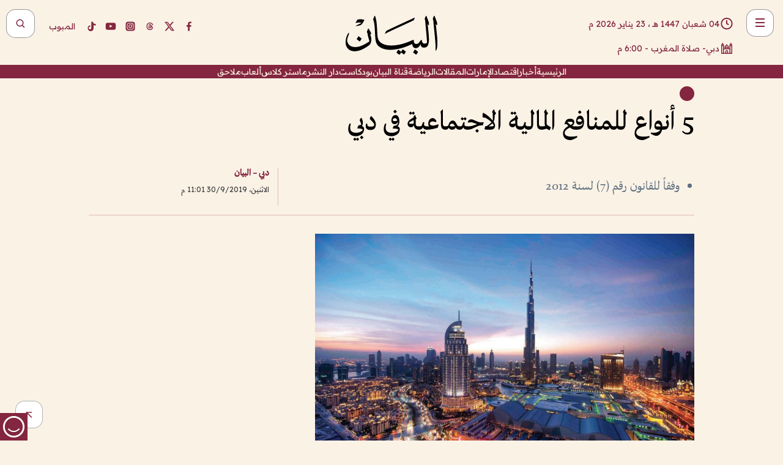

--- FILE ---
content_type: text/html; charset=utf-8
request_url: https://www.albayan.ae/across-the-uae/news-and-reports/2019-10-01-1.3662271
body_size: 32215
content:
<!DOCTYPE html><html lang="ar" dir="rtl"><head prefix="og: https://ogp.me/ns# article: https://ogp.me/ns/article# fb: https://ogp.me/ns/fb#"><meta charSet="utf-8"/><meta name="viewport" content="width=device-width"/><script id="signal-data">
    var signal = {
        "Content": {
            "Topic": null, 
            "sTopic": null,           
            "Keywords": null, 
            "ArticleId": "1875057",
            "ArticleTitle": "5 أنواع للمنافع المالية الاجتماعية في دبي",
            "ArticleAuthorName": "دبي – البيان",
            "ArticlePublishDate": "2019-09-30T23:01:00+00:00",
            "ContentType": "article", 
            "SearchTerm": null, 
            "Platform": 'web'
        },
        "Page": {
            "ChannelLevel1": "Across_The_Uae",
            "ChannelLevel2": "News_And_Reports",
            "ChannelLevel3": null
        },
        "User": {
            "UserId": null,
            "Country": null
        }
    };
</script><meta name="theme-color" content="#eee9e1"/><meta name="author" content="البيان"/><meta name="description" content="حدد القانون رقم (7) لسنة 2012 بشأن المنافع المالية الاجتماعية في إمارة دبي الذي أصدره صاحب السمو الشيخ محمد بن راشد آل مكتوم نائب رئيس الدولة رئيس مجلس الوزراء حاكم دبي، رعاه الله، 5 أنواع للمنافع المالية الاجتماعية في إمارة دبي وهي: المنفعة الدورية، المنفعة الطارئة، المنفعة المقطوعة، منفعة القرض الميسر."/><meta name="google-site-verification" content="qlwIQnfCt2On3q5tmj18eji8OBSphVrRy2uJSsRO-Q4"/><meta name="google-play-app" content="app-id=ae.albayan"/><meta name="apple-itunes-app" content="app-id=668577002"/><meta name="y_key" content="14a4a6420b7b0876"/><meta name="msvalidate.01" content="97B560A2BDDF76982EF1BBF2E5F4DE45"/><meta name="alexaVerifyID" content="z0Wwn3M1Rzoxt_rN13VtYgUPrAI"/><meta property="fb:app_id" content="154646704596614"/><meta property="fb:pages" content="168065096585239"/><link rel="canonical" href="https://www.albayan.ae/across-the-uae/news-and-reports/2019-10-01-1.3662271"/><link rel="amphtml" href="https://www.albayan.ae/amp/across-the-uae/news-and-reports/2019-10-01-1.3662271"/><link rel="icon" href="/favicon.svg"/><link rel="mask-icon" href="/favicon.svg" color="#eee9e1"/><link rel="apple-touch-icon" href="/apple-touch-icon.png"/><link rel="manifest" href="/manifest.webmanifest"/><link rel="image_src" href="https://www.albayan.ae/assets/archives/images/2019/10/01/3662262.jpg"/><meta property="og:title" content="5 أنواع للمنافع المالية الاجتماعية في دبي"/><meta property="og:url" content="https://www.albayan.ae/across-the-uae/news-and-reports/2019-10-01-1.3662271"/><meta property="og:description" content="حدد القانون رقم (7) لسنة 2012 بشأن المنافع المالية الاجتماعية في إمارة دبي الذي أصدره صاحب السمو الشيخ محمد بن راشد آل مكتوم نائب رئيس الدولة رئيس مجلس الوزراء حاكم دبي، رعاه الله، 5 أنواع للمنافع المالية الاجتماعية في إمارة دبي وهي: المنفعة الدورية، المنفعة الطارئة، المنفعة المقطوعة، منفعة القرض الميسر."/><meta property="og:site_name" content="البيان"/><meta property="og:locale" content="ar_AR"/><meta property="og:image" content="https://www.albayan.ae/assets/archives/images/2019/10/01/3662262.jpg"/><meta property="og:image:alt" content="5 أنواع للمنافع المالية الاجتماعية في دبي"/><meta property="og:type" content="article"/><meta property="article:published_time" content="2019-09-30T23:01:00+00:00"/><meta property="article:modified_time" content="2019-09-30T19:09:56+00:00"/><meta name="twitter:card" content="summary_large_image"/><meta name="twitter:site" content="@AlBayanNews"/><meta name="twitter:creator" content="@AlBayanNews"/><meta name="twitter:url" content="https://www.albayan.ae/across-the-uae/news-and-reports/2019-10-01-1.3662271"/><meta name="twitter:title" content="5 أنواع للمنافع المالية الاجتماعية في دبي"/><meta name="twitter:description" content="حدد القانون رقم (7) لسنة 2012 بشأن المنافع المالية الاجتماعية في إمارة دبي الذي أصدره صاحب السمو الشيخ محمد بن راشد آل مكتوم نائب رئيس الدولة رئيس مجلس الوزراء حاكم دبي، رعاه الله، 5 أنواع للمنافع المالية الاجتماعية في إمارة دبي وهي: المنفعة الدورية، المنفعة الطارئة، المنفعة المقطوعة، منفعة القرض الميسر."/><meta name="twitter:image:src" content="https://www.albayan.ae/assets/archives/images/2019/10/01/3662262.jpg"/><meta property="twitter:account_id" content="4503599627709422"/><meta name="twitter:app:name:iphone" content="البيان"/><meta name="twitter:app:id:iphone" content="668577002"/><meta name="twitter:app:name:ipad" content="البيان"/><meta name="twitter:app:id:ipad" content="668577002"/><meta name="twitter:app:name:googleplay" content="البيان"/><meta name="twitter:app:id:googleplay" content="ae.albayan"/><script type="application/ld+json">
    {
        "@context": "https://schema.org",
        "@type": "NewsMediaOrganization",
        "@id": "https://www.albayan.ae#organization",
        "url": "https://www.albayan.ae",
        "name": "البيان",
        "alternateName": "Al Bayan",
        "logo": {
            "@type": "ImageObject",
            "@id": "https://www.albayan.ae#logo",
            "inLanguage": "ar",
            "url": "https://www.albayan.ae/logo.svg",
            "width": 1200,
            "height": 675,
            "caption": "البيان"
        },
        "image": {
            "@id": "https://www.albayan.ae#logo"
        },
        "correctionsPolicy": "https://www.albayan.ae/privacy-policy",
        "ethicsPolicy": "https://www.albayan.ae/privacy-policy",
        "masthead": "https://www.albayan.ae/about-us",
        "verificationFactCheckingPolicy": "https://www.albayan.ae/privacy-policy",
        "sameAs": [
            "https://twitter.com/albayannews",
            "https://www.linkedin.com/company/albayannews",
            "https://www.facebook.com/168065096585239"
        ]
    }</script><script type="application/ld+json">
    {
		"@context": "https://schema.org",
		"@type": "WebSite",
		"@id": "https://www.albayan.ae#website",
		"url": "https://www.albayan.ae",
    "thumbnailUrl": "https://www.albayan.ae/logo.svg",
		"inLanguage": "ar",
		"name": "البيان",
		"description": "موقع إخباري تتابعون فيه أخبار دبي،الإمارات،أبوظبي، السعودية،دول الخليج،مصر،سوريا،تركيا،ومستجدات الأحداث العربية والعالمية ، في السياسة والرياضة والاقتصاد والعلوم والفن والتكنولوجيا والثقافة ، أخبار الشيخ محمد بن راشد ومحمد بن زايد وخليفة بن زايد ، ، وعبد الله بن زايد ،والسيسي ، والسلطان قابوس ،أخبار الفضاء ،خليفة سات",
		"publisher": {
			"@id": "https://www.albayan.ae#organization"
		},
		"potentialAction": [
		    {
		    	"@type": "SearchAction",
		    	"target": "https://www.albayan.ae/search?q={search_term_string}",
		    	"query-input": "required name=search_term_string"
		    }
		]
	}</script><script type="application/ld+json">
    {
		"@context": "https://schema.org",
		"@type": "WebPage",
		"@id": "https://www.albayan.ae/across-the-uae/news-and-reports/2019-10-01-1.3662271#webpage",
		"url": "https://www.albayan.ae/across-the-uae/news-and-reports/2019-10-01-1.3662271",
	    "isPartOf": {
			"@id": "https://www.albayan.ae#website"
		},
    "inLanguage": "ar",
		"name": "5 أنواع للمنافع المالية الاجتماعية في دبي",
		"headline": "5 أنواع للمنافع المالية الاجتماعية في دبي",
    "thumbnailUrl": "https://www.albayan.ae/logo.svg",
    "description": "حدد القانون رقم (7) لسنة 2012 بشأن المنافع المالية الاجتماعية في إمارة دبي الذي أصدره صاحب السمو الشيخ محمد بن راشد آل مكتوم نائب رئيس الدولة رئيس مجلس الوزراء حاكم دبي، رعاه الله، 5 أنواع للمنافع المالية الاجتماعية في إمارة دبي وهي: المنفعة الدورية، المنفعة الطارئة، المنفعة المقطوعة، منفعة القرض الميسر.",
		"breadcrumb": {
            "@id": "https://www.albayan.ae/across-the-uae/news-and-reports/2019-10-01-1.3662271#breadcrumb"
        },
		"about": {
		   	"@id": "https://www.albayan.ae#organization"
		},
		"potentialAction": [
	    {
			"@type": "ReadAction",
			"target": [
	    		"https://www.albayan.ae/across-the-uae/news-and-reports/2019-10-01-1.3662271"
			]
			}
		]
	}</script><script type="application/ld+json">
  {
    "@context": "https://schema.org",
    "@type": "BreadcrumbList",
    "@id": "https://www.albayan.ae/across-the-uae/news-and-reports/2019-10-01-1.3662271#breadcrumb",
    "itemListElement": [
      {
        "@type": "ListItem",
        "position": 1,
        "item": {
          "@id": "https://www.albayan.ae/across-the-uae",
          "name": "عبر الإمارات"
        }
      }
      ,{
        "@type": "ListItem",
        "position": 2,
        "item": {
          "@id": "https://www.albayan.ae/across-the-uae/news-and-reports",
          "name": "أخبار وتقارير"
        }
      }
      
    ]
  }</script><script type="application/ld+json">
    {
      "@context": "https://schema.org",
      "@type": "NewsArticle",
      "@id": "https://www.albayan.ae/across-the-uae/news-and-reports/2019-10-01-1.3662271#article",
      "isPartOf": {
        "@id": "https://www.albayan.ae/across-the-uae/news-and-reports/2019-10-01-1.3662271#webpage"
      },
      "inLanguage": "ar",
      "url": "https://www.albayan.ae/across-the-uae/news-and-reports/2019-10-01-1.3662271",
      "thumbnailUrl": "https://www.albayan.ae/assets/archives/images/2019/10/01/3662262.jpg",
      "headline": "5 أنواع للمنافع المالية الاجتماعية في دبي",
      "datePublished": "2019-09-30T23:01:00+00:00",
      "dateModified": "2019-09-30T19:09:56+00:00",
      "dateCreated": "2019-09-30T19:09:56+00:00",
      "mainEntityOfPage": {
        "@id": "https://www.albayan.ae/across-the-uae/news-and-reports/2019-10-01-1.3662271#webpage"
      },
      "publisher": {
        "@type": "Organization",
        "name": "البيان",
        "logo": {
          "@type": "ImageObject",
          "url": "https://www.albayan.ae/logo.png",
          "width": 140,
          "height": 60
        }
      },
      "image": {
        "@id": "https://www.albayan.ae/assets/archives/images/2019/10/01/3662262.jpg#primaryimage"
      },
      "creator": [ "دبي – البيان" ],
      "author": {
        "@type": "Person",
        "name": "دبي – البيان"
      },
      "articleSection": [ "عبر الإمارات","أخبار وتقارير" ],
      "copyrightYear": "2026",
      "copyrightHolder": {
        "@id": "https://www.albayan.ae#organization"
      }
    }</script><script type="application/ld+json">
    {
      "@context": "https://schema.org",
      "@type": "ImageObject",
      "@id": "https://www.albayan.ae/assets/archives/images/2019/10/01/3662262.jpg#primaryimage",
      "inLanguage": "ar",
      "url": "https://www.albayan.ae/assets/archives/images/2019/10/01/3662262.jpg",
      "width": 1600,
      "height": 1067
    }</script><title>5 أنواع للمنافع المالية الاجتماعية في دبي</title><meta name="next-head-count" content="5"/><link data-next-font="" rel="preconnect" href="/" crossorigin="anonymous"/><link rel="preload" href="/_next/static/css/6216796cf473b63f.css" as="style"/><link rel="stylesheet" href="/_next/static/css/6216796cf473b63f.css" data-n-g=""/><link rel="preload" href="/_next/static/css/1a959bb3eb592212.css" as="style"/><link rel="stylesheet" href="/_next/static/css/1a959bb3eb592212.css" data-n-p=""/><noscript data-n-css=""></noscript><script defer="" nomodule="" src="/_next/static/chunks/polyfills-78c92fac7aa8fdd8.js"></script><script src="/_next/static/chunks/webpack-3da754b2cd1bbc13.js" defer=""></script><script src="/_next/static/chunks/framework-0995a3e8436ddc4f.js" defer=""></script><script src="/_next/static/chunks/main-2e36dc615c290c0b.js" defer=""></script><script src="/_next/static/chunks/pages/_app-1146751e530b2149.js" defer=""></script><script src="/_next/static/chunks/36d2f571-b6c4a1b8fb3f7f35.js" defer=""></script><script src="/_next/static/chunks/590-1e9cef6c9d774fac.js" defer=""></script><script src="/_next/static/chunks/8239-3089d2302c38684a.js" defer=""></script><script src="/_next/static/chunks/3294-a7bb5afc4eb4bb93.js" defer=""></script><script src="/_next/static/chunks/6161-6762a5f6571a7777.js" defer=""></script><script src="/_next/static/chunks/21-4a3ba62f4614d21a.js" defer=""></script><script src="/_next/static/chunks/3348-7b642076d9cfdf65.js" defer=""></script><script src="/_next/static/chunks/7984-2b00b2ed76771a31.js" defer=""></script><script src="/_next/static/chunks/pages/%5Bsection_name%5D/%5Bsub_section_name%5D/%5Bsub_sub_section_name%5D-809932c2ab03d0c8.js" defer=""></script><script src="/_next/static/0d3a171/_buildManifest.js" defer=""></script><script src="/_next/static/0d3a171/_ssgManifest.js" defer=""></script></head><body id="body" class="across-the-uae news-and-reports"><noscript><iframe src="https://www.googletagmanager.com/ns.html?id=GTM-T9H5KXLT" height="0" width="0" style="display:none;visibility:hidden"></iframe></noscript><div id="__next"><div class="page-wrapper"><header class="section-header "><div><div><div class="bm-burger-button" style="z-index:1000"><button type="button" id="react-burger-menu-btn" style="position:absolute;left:0;top:0;z-index:1;width:100%;height:100%;margin:0;padding:0;border:none;font-size:0;background:transparent;cursor:pointer">Open Menu</button><span><span class="bm-burger-bars" style="position:absolute;height:20%;left:0;right:0;top:0%;opacity:1"></span><span class="bm-burger-bars" style="position:absolute;height:20%;left:0;right:0;top:40%;opacity:1"></span><span class="bm-burger-bars" style="position:absolute;height:20%;left:0;right:0;top:80%;opacity:1"></span></span></div></div><div id="" class="bm-menu-wrap" style="position:fixed;right:0;z-index:1100;width:300px;height:100%;-moz-transform:translate3d(100%, 0, 0);-ms-transform:translate3d(100%, 0, 0);-o-transform:translate3d(100%, 0, 0);-webkit-transform:translate3d(100%, 0, 0);transform:translate3d(100%, 0, 0);transition:all 0.5s" aria-hidden="true"><div class="bm-menu" style="height:100%;box-sizing:border-box;overflow:auto"><nav class="bm-item-list" style="height:100%"><div class="bm-item offcanvas-wrapper" style="display:block" tabindex="-1"><div class="menu"><div class="mobile-search-wrapper "><form><div class="icon"><svg stroke="currentColor" fill="currentColor" stroke-width="0" viewBox="0 0 24 24" height="1em" width="1em" xmlns="http://www.w3.org/2000/svg"><path d="M10 18a7.952 7.952 0 0 0 4.897-1.688l4.396 4.396 1.414-1.414-4.396-4.396A7.952 7.952 0 0 0 18 10c0-4.411-3.589-8-8-8s-8 3.589-8 8 3.589 8 8 8zm0-14c3.309 0 6 2.691 6 6s-2.691 6-6 6-6-2.691-6-6 2.691-6 6-6z"></path></svg></div><input type="text" placeholder="أخبار" aria-label="أخبار" value=""/><input type="submit" aria-label="بحث" value="بحث"/></form></div><div>...</div></div><a class="menu-item--small"></a><div class="social-icons hide-on-tablet hide-on-laptop hide-on-desktop"><a rel="noopener" href="https://www.facebook.com/AlBayanNews/" aria-label="Facebook" target="_blank"><svg xmlns="http://www.w3.org/2000/svg" viewBox="0 0 24 24"><path fill="currentColor" d="M15.12,5.32H17V2.14A26.11,26.11,0,0,0,14.26,2C11.54,2,9.68,3.66,9.68,6.7V9.32H6.61v3.56H9.68V22h3.68V12.88h3.06l.46-3.56H13.36V7.05C13.36,6,13.64,5.32,15.12,5.32Z"></path></svg></a><a rel="noopener" href="https://x.com/AlBayanNews" aria-label="X (Twitter)" target="_blank"><svg xmlns="http://www.w3.org/2000/svg" viewBox="0 0 24 24"><path fill="currentColor" d="M18.244 2.25h3.308l-7.227 8.26 8.502 11.24H16.17l-5.214-6.817L4.99 21.75H1.68l7.73-8.835L1.254 2.25H8.08l4.713 6.231zm-1.161 17.52h1.833L7.084 4.126H5.117z"></path></svg></a><a rel="noopener" href="https://www.threads.com/@albayannews" aria-label="Threads" target="_blank"><svg xmlns="http://www.w3.org/2000/svg" viewBox="0 0 24 24"><path fill="#84263F" d="M12.0439 3.7998C12.8754 3.7998 14.2897 3.8607 15.6836 4.54102C17.0859 5.22553 18.4505 6.52934 19.1914 8.97852L19.252 9.17773L19.0498 9.22949L17.6904 9.58301L17.5088 9.62988L17.4502 9.45117C16.9012 7.78344 16.0606 6.83735 15.1123 6.30273C14.1578 5.76461 13.0705 5.62988 12.0059 5.62988C10.2655 5.62991 8.9325 6.15872 8.03027 7.22266C7.12327 8.29252 6.62406 9.93555 6.62402 12.2197C6.62402 14.2561 7.17773 15.7884 8.12012 16.8096C9.06078 17.8288 10.4106 18.3632 12.0537 18.3633C13.4097 18.3633 14.5779 18.0101 15.4014 17.415C16.2214 16.8224 16.7012 15.9905 16.7012 15.0068C16.7011 14.3483 16.425 13.8615 16.1387 13.5361C16.008 13.3876 15.8751 13.2753 15.7686 13.1963C15.6364 13.7847 15.4035 14.5105 14.918 15.1221C14.3439 15.8451 13.4334 16.3896 11.9873 16.3896C10.2932 16.3896 8.77467 15.214 8.77441 13.6084C8.77441 12.488 9.3112 11.7163 10.0527 11.2334C10.7854 10.7562 11.7142 10.5605 12.5244 10.5605C12.9971 10.5606 13.557 10.5891 13.9609 10.6396C13.9132 10.4057 13.7969 10.1359 13.5957 9.90332C13.3276 9.59356 12.9073 9.34671 12.2871 9.34668C11.6834 9.34668 11.3289 9.44502 11.083 9.58203C10.8786 9.69604 10.7351 9.84233 10.5771 10.0225C10.5751 10.1034 10.5486 10.2268 10.4209 10.2949C10.3869 10.2885 10.3492 10.2734 10.3438 10.2705C10.3416 10.2693 10.338 10.2673 10.3369 10.2666C10.3356 10.2658 10.3346 10.265 10.334 10.2646L10.332 10.2637L10.3311 10.2627C10.3297 10.2618 10.327 10.2606 10.3242 10.2588C10.3115 10.2503 10.2774 10.2276 10.21 10.1826L10.209 10.1816L10.0205 10.0557L10.0215 10.0537C9.87627 9.95459 9.69204 9.82835 9.52344 9.71191C9.39456 9.62291 9.2738 9.53967 9.18555 9.47852C9.14141 9.44793 9.10513 9.42265 9.08008 9.40527C9.06757 9.3966 9.05741 9.39034 9.05078 9.38574C9.04759 9.38353 9.04564 9.38106 9.04395 9.37988L9.04199 9.37891L9.04102 9.37793L8.87598 9.26367L8.99121 9.09961C9.38692 8.53378 9.85164 8.13291 10.4033 7.87598C10.9531 7.62004 11.5779 7.51172 12.2871 7.51172C13.3084 7.51174 14.192 7.85607 14.8262 8.52246C15.4363 9.16369 15.7785 10.0594 15.873 11.1689C16.1699 11.3008 16.4468 11.4508 16.7021 11.6221C17.8635 12.4022 18.5097 13.5778 18.5098 14.9248C18.5098 16.3397 17.9293 17.6642 16.8252 18.6318C15.7219 19.5988 14.1076 20.2002 12.0537 20.2002C10.2872 20.2001 8.47006 19.6856 7.09277 18.3896C5.7125 17.0909 4.79983 15.0318 4.7998 11.9941C4.7998 8.97467 5.68287 6.91772 7.04785 5.61719C8.41055 4.31896 10.2269 3.79982 12.0439 3.7998ZM12.7158 12.3896C11.719 12.3897 11.2004 12.6035 10.9316 12.8428C10.6691 13.0767 10.6123 13.3658 10.6123 13.6064C10.6125 13.9487 10.8096 14.1837 11.0996 14.3438C11.3948 14.5066 11.7602 14.5742 12.0117 14.5742C12.5091 14.5742 12.9667 14.5035 13.3213 14.2109C13.6524 13.9378 13.9272 13.4394 14.0254 12.5107C13.5958 12.4238 13.1583 12.3812 12.7197 12.3896H12.7158Z"></path></svg></a><a rel="noopener" href="https://www.instagram.com/AlBayanNews" aria-label="Instagram" target="_blank"><svg xmlns="http://www.w3.org/2000/svg" viewBox="0 0 24 24"><path fill="currentColor" d="M12,9.52A2.48,2.48,0,1,0,14.48,12,2.48,2.48,0,0,0,12,9.52Zm9.93-2.45a6.53,6.53,0,0,0-.42-2.26,4,4,0,0,0-2.32-2.32,6.53,6.53,0,0,0-2.26-.42C15.64,2,15.26,2,12,2s-3.64,0-4.93.07a6.53,6.53,0,0,0-2.26.42A4,4,0,0,0,2.49,4.81a6.53,6.53,0,0,0-.42,2.26C2,8.36,2,8.74,2,12s0,3.64.07,4.93a6.86,6.86,0,0,0,.42,2.27,3.94,3.94,0,0,0,.91,1.4,3.89,3.89,0,0,0,1.41.91,6.53,6.53,0,0,0,2.26.42C8.36,22,8.74,22,12,22s3.64,0,4.93-.07a6.53,6.53,0,0,0,2.26-.42,3.89,3.89,0,0,0,1.41-.91,3.94,3.94,0,0,0,.91-1.4,6.6,6.6,0,0,0,.42-2.27C22,15.64,22,15.26,22,12S22,8.36,21.93,7.07Zm-2.54,8A5.73,5.73,0,0,1,19,16.87,3.86,3.86,0,0,1,16.87,19a5.73,5.73,0,0,1-1.81.35c-.79,0-1,0-3.06,0s-2.27,0-3.06,0A5.73,5.73,0,0,1,7.13,19a3.51,3.51,0,0,1-1.31-.86A3.51,3.51,0,0,1,5,16.87a5.49,5.49,0,0,1-.34-1.81c0-.79,0-1,0-3.06s0-2.27,0-3.06A5.49,5.49,0,0,1,5,7.13a3.51,3.51,0,0,1,.86-1.31A3.59,3.59,0,0,1,7.13,5a5.73,5.73,0,0,1,1.81-.35h0c.79,0,1,0,3.06,0s2.27,0,3.06,0A5.73,5.73,0,0,1,16.87,5a3.51,3.51,0,0,1,1.31.86A3.51,3.51,0,0,1,19,7.13a5.73,5.73,0,0,1,.35,1.81c0,.79,0,1,0,3.06S19.42,14.27,19.39,15.06Zm-1.6-7.44a2.38,2.38,0,0,0-1.41-1.41A4,4,0,0,0,15,6c-.78,0-1,0-3,0s-2.22,0-3,0a4,4,0,0,0-1.38.26A2.38,2.38,0,0,0,6.21,7.62,4.27,4.27,0,0,0,6,9c0,.78,0,1,0,3s0,2.22,0,3a4.27,4.27,0,0,0,.26,1.38,2.38,2.38,0,0,0,1.41,1.41A4.27,4.27,0,0,0,9,18.05H9c.78,0,1,0,3,0s2.22,0,3,0a4,4,0,0,0,1.38-.26,2.38,2.38,0,0,0,1.41-1.41A4,4,0,0,0,18.05,15c0-.78,0-1,0-3s0-2.22,0-3A3.78,3.78,0,0,0,17.79,7.62ZM12,15.82A3.81,3.81,0,0,1,8.19,12h0A3.82,3.82,0,1,1,12,15.82Zm4-6.89a.9.9,0,0,1,0-1.79h0a.9.9,0,0,1,0,1.79Z"></path></svg></a><a rel="noopener" href="https://www.youtube.com/@albayanonline" aria-label="YouTube" target="_blank"><svg xmlns="http://www.w3.org/2000/svg" viewBox="0 0 24 24"><path fill="currentColor" d="M23,9.71a8.5,8.5,0,0,0-.91-4.13,2.92,2.92,0,0,0-1.72-1A78.36,78.36,0,0,0,12,4.27a78.45,78.45,0,0,0-8.34.3,2.87,2.87,0,0,0-1.46.74c-.9.83-1,2.25-1.1,3.45a48.29,48.29,0,0,0,0,6.48,9.55,9.55,0,0,0,.3,2,3.14,3.14,0,0,0,.71,1.36,2.86,2.86,0,0,0,1.49.78,45.18,45.18,0,0,0,6.5.33c3.5.05,6.57,0,10.2-.28a2.88,2.88,0,0,0,1.53-.78,2.49,2.49,0,0,0,.61-1,10.58,10.58,0,0,0,.52-3.4C23,13.69,23,10.31,23,9.71ZM9.74,14.85V8.66l5.92,3.11C14,12.69,11.81,13.73,9.74,14.85Z"></path></svg></a><a rel="noopener" href="https://www.tiktok.com/@albayannews?lang=en" aria-label="TikTok" target="_blank"><svg xmlns="http://www.w3.org/2000/svg" viewBox="0 0 24 24"><path fill="currentColor" d="M19.589 6.686a4.793 4.793 0 0 1-3.77-4.245V2h-3.445v13.672a2.896 2.896 0 0 1-2.878 2.916 2.897 2.897 0 0 1-2.878-2.916 2.897 2.897 0 0 1 2.878-2.916c.324 0 .636.056.933.165V9.928a6.361 6.361 0 0 0-5.811 6.344 6.36 6.36 0 0 0 6.36 6.36 6.36 6.36 0 0 0 6.36-6.36V9.042a7.685 7.685 0 0 0 4.5 1.418v-3.45a4.373 4.373 0 0 1-2.25-.838z"></path></svg></a></div></div></nav></div><div><div class="bm-cross-button" style="position:absolute;width:24px;height:24px;right:8px;top:8px"><button type="button" id="react-burger-cross-btn" style="position:absolute;left:0;top:0;z-index:1;width:100%;height:100%;margin:0;padding:0;border:none;font-size:0;background:transparent;cursor:pointer" tabindex="-1">Close Menu</button><span style="position:absolute;top:6px;right:14px"><span class="bm-cross" style="position:absolute;width:3px;height:14px;transform:rotate(45deg)"></span><span class="bm-cross" style="position:absolute;width:3px;height:14px;transform:rotate(-45deg)"></span></span></div></div></div></div><div class="header-normal"><div class="container"><div class="logo-wrapper"><a href="/"><img alt="Al Bayan" loading="lazy" width="150" height="65" decoding="async" data-nimg="1" style="color:transparent" src="/_next/static/media/logo.5cdaafc2.svg"/></a></div></div><div class="left-wrapper"><div class="social-icons hide-on-mobile"><a rel="noopener" href="https://www.facebook.com/AlBayanNews/" aria-label="Facebook" target="_blank"><svg xmlns="http://www.w3.org/2000/svg" viewBox="0 0 24 24"><path fill="#84263F" d="M15.12,5.32H17V2.14A26.11,26.11,0,0,0,14.26,2C11.54,2,9.68,3.66,9.68,6.7V9.32H6.61v3.56H9.68V22h3.68V12.88h3.06l.46-3.56H13.36V7.05C13.36,6,13.64,5.32,15.12,5.32Z"></path></svg></a><a rel="noopener" href="https://x.com/AlBayanNews" aria-label="X (Twitter)" target="_blank"><svg xmlns="http://www.w3.org/2000/svg" viewBox="0 0 24 24"><path fill="#84263F" d="M18.244 2.25h3.308l-7.227 8.26 8.502 11.24H16.17l-5.214-6.817L4.99 21.75H1.68l7.73-8.835L1.254 2.25H8.08l4.713 6.231zm-1.161 17.52h1.833L7.084 4.126H5.117z"></path></svg></a><a rel="noopener" href="https://www.threads.com/@albayannews" aria-label="Threads" target="_blank"><svg xmlns="http://www.w3.org/2000/svg" viewBox="0 0 24 24"><path fill="#84263F" d="M12.0439 3.7998C12.8754 3.7998 14.2897 3.8607 15.6836 4.54102C17.0859 5.22553 18.4505 6.52934 19.1914 8.97852L19.252 9.17773L19.0498 9.22949L17.6904 9.58301L17.5088 9.62988L17.4502 9.45117C16.9012 7.78344 16.0606 6.83735 15.1123 6.30273C14.1578 5.76461 13.0705 5.62988 12.0059 5.62988C10.2655 5.62991 8.9325 6.15872 8.03027 7.22266C7.12327 8.29252 6.62406 9.93555 6.62402 12.2197C6.62402 14.2561 7.17773 15.7884 8.12012 16.8096C9.06078 17.8288 10.4106 18.3632 12.0537 18.3633C13.4097 18.3633 14.5779 18.0101 15.4014 17.415C16.2214 16.8224 16.7012 15.9905 16.7012 15.0068C16.7011 14.3483 16.425 13.8615 16.1387 13.5361C16.008 13.3876 15.8751 13.2753 15.7686 13.1963C15.6364 13.7847 15.4035 14.5105 14.918 15.1221C14.3439 15.8451 13.4334 16.3896 11.9873 16.3896C10.2932 16.3896 8.77467 15.214 8.77441 13.6084C8.77441 12.488 9.3112 11.7163 10.0527 11.2334C10.7854 10.7562 11.7142 10.5605 12.5244 10.5605C12.9971 10.5606 13.557 10.5891 13.9609 10.6396C13.9132 10.4057 13.7969 10.1359 13.5957 9.90332C13.3276 9.59356 12.9073 9.34671 12.2871 9.34668C11.6834 9.34668 11.3289 9.44502 11.083 9.58203C10.8786 9.69604 10.7351 9.84233 10.5771 10.0225C10.5751 10.1034 10.5486 10.2268 10.4209 10.2949C10.3869 10.2885 10.3492 10.2734 10.3438 10.2705C10.3416 10.2693 10.338 10.2673 10.3369 10.2666C10.3356 10.2658 10.3346 10.265 10.334 10.2646L10.332 10.2637L10.3311 10.2627C10.3297 10.2618 10.327 10.2606 10.3242 10.2588C10.3115 10.2503 10.2774 10.2276 10.21 10.1826L10.209 10.1816L10.0205 10.0557L10.0215 10.0537C9.87627 9.95459 9.69204 9.82835 9.52344 9.71191C9.39456 9.62291 9.2738 9.53967 9.18555 9.47852C9.14141 9.44793 9.10513 9.42265 9.08008 9.40527C9.06757 9.3966 9.05741 9.39034 9.05078 9.38574C9.04759 9.38353 9.04564 9.38106 9.04395 9.37988L9.04199 9.37891L9.04102 9.37793L8.87598 9.26367L8.99121 9.09961C9.38692 8.53378 9.85164 8.13291 10.4033 7.87598C10.9531 7.62004 11.5779 7.51172 12.2871 7.51172C13.3084 7.51174 14.192 7.85607 14.8262 8.52246C15.4363 9.16369 15.7785 10.0594 15.873 11.1689C16.1699 11.3008 16.4468 11.4508 16.7021 11.6221C17.8635 12.4022 18.5097 13.5778 18.5098 14.9248C18.5098 16.3397 17.9293 17.6642 16.8252 18.6318C15.7219 19.5988 14.1076 20.2002 12.0537 20.2002C10.2872 20.2001 8.47006 19.6856 7.09277 18.3896C5.7125 17.0909 4.79983 15.0318 4.7998 11.9941C4.7998 8.97467 5.68287 6.91772 7.04785 5.61719C8.41055 4.31896 10.2269 3.79982 12.0439 3.7998ZM12.7158 12.3896C11.719 12.3897 11.2004 12.6035 10.9316 12.8428C10.6691 13.0767 10.6123 13.3658 10.6123 13.6064C10.6125 13.9487 10.8096 14.1837 11.0996 14.3438C11.3948 14.5066 11.7602 14.5742 12.0117 14.5742C12.5091 14.5742 12.9667 14.5035 13.3213 14.2109C13.6524 13.9378 13.9272 13.4394 14.0254 12.5107C13.5958 12.4238 13.1583 12.3812 12.7197 12.3896H12.7158Z"></path></svg></a><a rel="noopener" href="https://www.instagram.com/AlBayanNews" aria-label="Instagram" target="_blank"><svg xmlns="http://www.w3.org/2000/svg" viewBox="0 0 24 24"><path fill="#84263F" d="M12,9.52A2.48,2.48,0,1,0,14.48,12,2.48,2.48,0,0,0,12,9.52Zm9.93-2.45a6.53,6.53,0,0,0-.42-2.26,4,4,0,0,0-2.32-2.32,6.53,6.53,0,0,0-2.26-.42C15.64,2,15.26,2,12,2s-3.64,0-4.93.07a6.53,6.53,0,0,0-2.26.42A4,4,0,0,0,2.49,4.81a6.53,6.53,0,0,0-.42,2.26C2,8.36,2,8.74,2,12s0,3.64.07,4.93a6.86,6.86,0,0,0,.42,2.27,3.94,3.94,0,0,0,.91,1.4,3.89,3.89,0,0,0,1.41.91,6.53,6.53,0,0,0,2.26.42C8.36,22,8.74,22,12,22s3.64,0,4.93-.07a6.53,6.53,0,0,0,2.26-.42,3.89,3.89,0,0,0,1.41-.91,3.94,3.94,0,0,0,.91-1.4,6.6,6.6,0,0,0,.42-2.27C22,15.64,22,15.26,22,12S22,8.36,21.93,7.07Zm-2.54,8A5.73,5.73,0,0,1,19,16.87,3.86,3.86,0,0,1,16.87,19a5.73,5.73,0,0,1-1.81.35c-.79,0-1,0-3.06,0s-2.27,0-3.06,0A5.73,5.73,0,0,1,7.13,19a3.51,3.51,0,0,1-1.31-.86A3.51,3.51,0,0,1,5,16.87a5.49,5.49,0,0,1-.34-1.81c0-.79,0-1,0-3.06s0-2.27,0-3.06A5.49,5.49,0,0,1,5,7.13a3.51,3.51,0,0,1,.86-1.31A3.59,3.59,0,0,1,7.13,5a5.73,5.73,0,0,1,1.81-.35h0c.79,0,1,0,3.06,0s2.27,0,3.06,0A5.73,5.73,0,0,1,16.87,5a3.51,3.51,0,0,1,1.31.86A3.51,3.51,0,0,1,19,7.13a5.73,5.73,0,0,1,.35,1.81c0,.79,0,1,0,3.06S19.42,14.27,19.39,15.06Zm-1.6-7.44a2.38,2.38,0,0,0-1.41-1.41A4,4,0,0,0,15,6c-.78,0-1,0-3,0s-2.22,0-3,0a4,4,0,0,0-1.38.26A2.38,2.38,0,0,0,6.21,7.62,4.27,4.27,0,0,0,6,9c0,.78,0,1,0,3s0,2.22,0,3a4.27,4.27,0,0,0,.26,1.38,2.38,2.38,0,0,0,1.41,1.41A4.27,4.27,0,0,0,9,18.05H9c.78,0,1,0,3,0s2.22,0,3,0a4,4,0,0,0,1.38-.26,2.38,2.38,0,0,0,1.41-1.41A4,4,0,0,0,18.05,15c0-.78,0-1,0-3s0-2.22,0-3A3.78,3.78,0,0,0,17.79,7.62ZM12,15.82A3.81,3.81,0,0,1,8.19,12h0A3.82,3.82,0,1,1,12,15.82Zm4-6.89a.9.9,0,0,1,0-1.79h0a.9.9,0,0,1,0,1.79Z"></path></svg></a><a rel="noopener" href="https://www.youtube.com/@albayanonline" aria-label="YouTube" target="_blank"><svg xmlns="http://www.w3.org/2000/svg" viewBox="0 0 24 24"><path fill="#84263F" d="M23,9.71a8.5,8.5,0,0,0-.91-4.13,2.92,2.92,0,0,0-1.72-1A78.36,78.36,0,0,0,12,4.27a78.45,78.45,0,0,0-8.34.3,2.87,2.87,0,0,0-1.46.74c-.9.83-1,2.25-1.1,3.45a48.29,48.29,0,0,0,0,6.48,9.55,9.55,0,0,0,.3,2,3.14,3.14,0,0,0,.71,1.36,2.86,2.86,0,0,0,1.49.78,45.18,45.18,0,0,0,6.5.33c3.5.05,6.57,0,10.2-.28a2.88,2.88,0,0,0,1.53-.78,2.49,2.49,0,0,0,.61-1,10.58,10.58,0,0,0,.52-3.4C23,13.69,23,10.31,23,9.71ZM9.74,14.85V8.66l5.92,3.11C14,12.69,11.81,13.73,9.74,14.85Z"></path></svg></a><a rel="noopener" href="https://www.tiktok.com/@albayannews?lang=en" aria-label="TikTok" target="_blank"><svg xmlns="http://www.w3.org/2000/svg" viewBox="0 0 24 24"><path fill="#84263F" d="M19.589 6.686a4.793 4.793 0 0 1-3.77-4.245V2h-3.445v13.672a2.896 2.896 0 0 1-2.878 2.916 2.897 2.897 0 0 1-2.878-2.916 2.897 2.897 0 0 1 2.878-2.916c.324 0 .636.056.933.165V9.928a6.361 6.361 0 0 0-5.811 6.344 6.36 6.36 0 0 0 6.36 6.36 6.36 6.36 0 0 0 6.36-6.36V9.042a7.685 7.685 0 0 0 4.5 1.418v-3.45a4.373 4.373 0 0 1-2.25-.838z"></path></svg></a></div><a class="classifieds-btn" href="https://shop.albayan.ae"><span>المبوب</span></a><a class="hidden epaper-btn" target="_blank" href="/[section_name]/[sub_section_name]/[sub_sub_section_name]"><img alt="epaper-download" loading="lazy" width="24" height="24" decoding="async" data-nimg="1" style="color:transparent" src="/_next/static/media/icon-supplication.d03f85b4.svg"/><span>نسخة الـ PDF</span></a></div><div class="right-wrapper"><img alt="today-time" loading="lazy" width="24" height="24" decoding="async" data-nimg="1" style="color:transparent" src="/_next/static/media/icon-clock.1b89c406.svg"/><span></span><div class="floater"><div></div></div></div><div class="search-wrapper desktop "><form><div class="icon"><svg stroke="currentColor" fill="currentColor" stroke-width="0" viewBox="0 0 24 24" height="1em" width="1em" xmlns="http://www.w3.org/2000/svg"><path d="M10 18a7.952 7.952 0 0 0 4.897-1.688l4.396 4.396 1.414-1.414-4.396-4.396A7.952 7.952 0 0 0 18 10c0-4.411-3.589-8-8-8s-8 3.589-8 8 3.589 8 8 8zm0-14c3.309 0 6 2.691 6 6s-2.691 6-6 6-6-2.691-6-6 2.691-6 6-6z"></path></svg></div><input type="text" placeholder="أخبار" aria-label="أخبار" value=""/><input type="submit" aria-label="بحث" value="بحث"/></form></div><div class="search-wrapper mobile "><a href="/prayer-time"><div class="icon"><img alt="prayer-time" loading="lazy" width="24" height="24" decoding="async" data-nimg="1" style="color:transparent" src="/_next/static/media/icon-masjid.31f970c5.svg"/></div></a></div></div></header><section class="section-mega-menu"><div class="container"><div class="mega-menu-wrapper"></div></div></section><div class="canvas"><article id="article-0" class="article article-عبر الإمارات"><div class="container"><header class="article-header"><div class="article-category"><a href="/"><span></span></a></div><h1>5 أنواع للمنافع المالية الاجتماعية في دبي</h1><div class="article-meta"><div class="article-excerpt"><ul><li>وفقاً للقانون رقم (7) لسنة 2012</li></ul></div><div class="article-author"><div class="author-text"> <h4>دبي – البيان</h4><time class="post-time"></time></div></div></div></header></div><div class="container"><div class="article-featurd-image-section"><div class="article-featured-image"><div class="media-container"><figure><img alt="" loading="lazy" width="680" height="400" decoding="async" data-nimg="1" style="color:transparent;object-fit:contain;object-position:50% 50%" src="https://www.albayan.ae/assets/archives/images/2019/10/01/3662262.jpg"/><div class="article-credit"></div></figure></div></div></div></div><div class="container"><div class="article-body"><div class="article-content"><div class="mobile-social-shares"></div><div><p>حدد القانون رقم (7) لسنة 2012 بشأن المنافع المالية الاجتماعية في إمارة دبي الذي أصدره صاحب السمو الشيخ محمد بن راشد آل مكتوم نائب رئيس الدولة رئيس مجلس الوزراء حاكم دبي، رعاه الله، 5 أنواع للمنافع المالية الاجتماعية في إمارة دبي وهي: المنفعة الدورية، المنفعة الطارئة، المنفعة المقطوعة، منفعة القرض الميسر.</p>
<p>ومنفعة السكن المؤقت، وأوضحت المادة «4» من القانون المعنى المقصود من كل منفعة، حيث أكدت أن المنفعة الدورية: هي مساعدة تصرف دورياً للمستحق لتلبية احتياجاته المعيشية الأساسية. وأما المنفعة الطارئة: فهي مساعدة نقدية تصرف للمستحق بحد أقصى 25 ألف درهم نتيجة تعرضه لظرف طارئ خارج عن إرادته وينتج عنه تهديد استقراره أو معيشته ولا تسمح أوضاعه المالية بمواجهته، ولا تشمل هذه المساعدة السكن المؤقت. والمنفعة المقطوعة: هي مساعدة تصرف للمستحق بشكل نقدي بحد أقصى 50 ألف درهم يتم صرفها في الأحوال التالية:</p>
<p>تمكين المستحق من زيادة دخله لتلبية متطلباته المعيشية، تجهيز أو تأثيث مسكن المستحق، مساعدة أصحاب الهمم، وأية فئة أخرى يصدر بتحديدها قرار من مدير عام هيئة تنمية المجتمع في دبي تكون عرضة للتضرر نتيجة الاندماج في المجتمع. وبالنسبة لمنفعة القرض الميسر:</p>
<p>فهي قرض بدون فائدة يتم صرفه للمستحق بحد أقصى 100 ألف درهم لتلبية احتياجاته المعيشية، ويتم تقديم هذه المنفعة بالطريقة التي تحددها الهيئة. أما منفعة السكن المؤقت: فهي توفير الإقامة المؤقتة في غير دور الرعاية الاجتماعية، ويتم تأمينها للمستحق الذي لا يملك مسكناً أو تعرض مسكنه للضرر نتيجة ظرف طارئ يستحيل معه السكن فيه، على أن يتم إيقاف هذه المساعدة بزوال سبب منحها.</p>
<p>وحددت المادة «3» نطاق تطبيق أحكام القانون على الفئات التالية: المواطن الذي يحمل خلاصة قيد صادرة عن إمارة دبي، والمطلقة أو الأرملة التي لديها أولاد معالون يحملون خلاصة قيد صادرة عن إمارة دبي، والأولاد المعالون من قبل أرملة تحمل خلاصة قيد صادرة عن إمارة دبي.</p>
<p><strong>شروط منح المنافع</strong></p>
<p>وبحسب المادة «5» يُشترط لاستحقاق المنافع المنصوص عليها في القانون ما يلي: أن يقل الدخل الشهري للمستحق أو العائل عن خط الاستحقاق المحدد في المادة «6» من القانون، وأن يكون المستحق أو العائل مقيماً إقامة دائمة ومستقرة في إمارة دبي، على أن تحدد حالات وشروط وآليات صرف ومنح وتوفير المنافع المشمولة بأحكام القانون بقرار من مدير عام هيئة تنمية المجتمع .</p>
<p>وذكرت المادة «6» أن احتساب خط الاستحقاق يكون وفقاً للدخل الشهري للعائل، ولا يدخل في احتساب خط الاستحقاق الدخل الشهري الخاص بأفراد الأسرة المقيمين مع العائل، وحددت هذه المادة خط الاستحقاق وفقاً لما يلي:</p>
<p>10 آلاف و700درهم للأسرة المكوّنة من فرد واحد. و13ألفاً و700 درهم للأسرة المكوّنة من فردين، فيما يتم رفع خط الاستحقاق بمقدار 1000 درهم لكل فرد إضافي في الأسرة ابتداءً من الفرد الثالث.</p>
<p>ومنح القانون الهيئة صلاحية زيادة مبلغ المنفعة الدورية عن خط الاستحقاق، في أي من الحالتين التاليتين: عدم امتلاك الأسرة لمسكن، ووجود فرد أو أكثر في الأسرة من ذوي الاحتياجات الإضافية ممن لديهم وضع صحي أو اجتماعي يجعلهم أكثر احتياجاً للمال والرعاية مقارنةً بالأشخاص العاديين، على أن يتم تحديد معايير ومقدار زيادة مبلغ المنفعة الدورية في الحالتين السابقتين بقرار من مدير عام الهيئة. كما أجاز القانون زيادة خط الاستحقاق لغايات منح منفعة القرض الميسر بحد أقصى 2000 درهم.</p>
<p><strong>سقوط الحق في المنفعة</strong></p>
<p>وأوضحت المادة «7» أن حق المنتفع بالمنفعة المقررة له بموجب هذا القانون يسقط في أي من الحالات التالية: فقدانه لعمله لسبب يعود إليه وبدون عذر تقبله الهيئة.</p>
<p>وعدم قيام المنتفع العاطل عن العمل والقادر عليه ببذل جهد جدي للحصول على عمل خلال 6 أشهر من تاريخ حصوله على المنفعة الدورية أو خلال سنة من تاريخ حصوله على منفعة السكن المؤقت، أو رفضه قبول العمل الذي يعرض عليه والذي يكون متناسباً مع مؤهلاته وقدراته وفقاً لما تراه الهيئة، بالإضافة إلى فقدان المنتفع لأي شرط من شروط استحقاق المنفعة المحددة في القانون. وبينت المادة «8» التطبيق التدريجي للمنافع، فيما استعرضت المادة «9» الإعلان عن المنافع.</p>
<p><strong>البحث الاجتماعي</strong></p>
<p>أما المادة «10» فقد أشارت إلى البحث الاجتماعي، الذي يتوجب على هيئة تنمية المجتمع إجراؤه لكل شخص يتقدم بطلب الحصول على إحدى المنافع المشمولة بالقانون، للتأكد من توفر شروط استحقاقه لها.   وخولت المادة «11» الهيئة باتخاذ الإجراءات الكفيلة بتنمية المهارات المالية للمنتفعين بغرض تطوير قدراتهم على إدارة مواردهم المالية وترشيد إنفاقهم للمنافع التي يحصلون عليها من الهيئة.</p>
<p>وأشارت المادة «12» إلى قاعدة البيانات الإلكترونية التي تنشئها الهيئة للمستحقين والمنتفعين بالتنسيق مع الجهات الحكومية وغير الحكومية، لضمان توفير المنافع للمستحقين.</p>
<p>وعدم حصول المنتفعين على المنفعة ذاتها من جهة أخرى، وذلك من خلال الربط الإلكتروني بين مقدمي المنافع. واستعرضت المادة «13» صندوق التضامن الاجتماعي وأهدافه، أما المادة «14» فبينت اللجنة التي تتولى الإشراف على الصندوق والاختصاصات التي تتولاها في سبيل تحقيق أهداف إنشاء الصندوق.</p>
<p><strong>تمويل المنافع</strong></p>
<p>وبينت المادة «15» الموارد المالية التي يتم من خلالها تمويل المنافع المقررة بموجب هذا القانون، ومنها المنح والهبات والتبرعات والوقف والإعانات التي تقرر لجنة الإشراف على الصندوق قبولها.</p>
<p><strong>إيقاف صرف المنافع</strong></p>
<p>وبينت المادة «16» الحالات التي يتم فيها إيقاف صرف المنفعة المشمولة بأحكام القانون بقرار من مدير عام الهيئة للأفراد الذين يثبت عدم استحقاقهم لها أو في حال استخدامها في غير الغرض المخصص لها، وكذلك استرداد هذه المنفعة أو قيمتها المادية.</p>
<p><strong>التظلمات</strong></p>
<p>أوضحت المادة «17» من القانون حق التظلم من القرارات أو الإجراءات المتخذة من قبل الهيئة بموجب هذا القانون، إذ أجاز القانون لكل ذي مصلحة التظلم خطياً لدى مدير عام هيئة تنمية المجتمع من هذه القرارات والإجراءات المتخذة بحقه، وذلك خلال (30) يوماً من تاريخ صدور القرار أو الإجراء المتظلم منه، ويتم البت في هذا التظلم من قبل لجنة تشكّل بقرار من مدير عام الهيئة لهذه الغاية، ويكون قرار اللجنة الصادر في هذا الشأن نهائياً.</p>
<p><u><strong>100</strong></u></p>
<p>ألف درهم لرفع خط الاستحقاق لكل فرد إضافي في الأسرة ابتداءً من الفرد الثالث</p>
<p><u><strong>2000</strong></u></p>
<p>درهم زيادة خط الاستحقاق وذلك لغايات منح منفعة القرض الميسر</p>
<p><u><strong>21</strong></u></p>
<p>سنة الحد الأدنى لسن العضو مؤسس الجمعية الأهلية</p>
<p><u><strong>30</strong></u></p>
<p>يوماً لإصدار هيئة تنمية المجتمع قرارها بشأن طلب ترخيص الجمعية الأهلية من تاريخ التقديم</p>
<p><u><strong>6</strong></u></p>
<p>أشهر كحد أقصى لإتمام الجمعية الأهلية متطلبات الترخيص النهائي من تاريخ الموافقة المبدئية</p></div></div><aside class="sidebar"><div class="mpu-container el1"></div></aside></div></div></article><footer class="section-footer"><div class="container"><div class="footer-top"><div class="column-right"><div class="sub-column"><ul><li><a target="_blank" href="https://www.x.com/AlBayanNews" rel="noopener noreferrer">إكس</a></li><li><a target="_blank" href="https://www.linkedin.com/company/albayannews/" rel="noopener noreferrer">لينكدإن</a></li><li><a target="_blank" href="https://www.facebook.com/AlBayanNews" rel="noopener noreferrer">فيسبوك</a></li><li><a target="_blank" href="https://www.instagram.com/AlBayanNews" rel="noopener noreferrer">انستغرام</a></li><li><a target="_blank" href="https://www.youtube.com/user/albayanonline" rel="noopener noreferrer">يوتيوب</a></li><li><a target="_blank" href="https://www.tiktok.com/" rel="noopener noreferrer">تيك توك</a></li><li><a target="_blank" href="https://www.snapchat.com/" rel="noopener noreferrer">سناب شات</a></li></ul></div><div class="sub-column"><ul><li><a href="/contact-us">اتصل بنا</a></li><li><a href="/our-services">خدماتنا</a></li><li><a href="/advertise-with-us">أعلن معنا</a></li><li><a target="_blank" href="https://epaper.albayan.ae/" rel="noopener noreferrer">اشترك في البيان</a></li><li><a href="/privacy-policy">سياسة الخصوصية</a></li></ul></div></div><div class="column-left"></div></div><div class="footer-bottom"><div class="download-apps"><a href="https://appgallery.huawei.com/#/app/C100091021" target="_blank"><img alt="Huawei" loading="lazy" width="301" height="91" decoding="async" data-nimg="1" style="color:transparent" src="/_next/static/media/get-app-huawei.6c00e344.png"/></a><a href="https://itunes.apple.com/ae/app/shyft-albyan/id668577002?mt=8" target="_blank"><img alt="Apple" loading="lazy" width="301" height="91" decoding="async" data-nimg="1" style="color:transparent" src="/_next/static/media/get-app-ios.380bc858.png"/></a><a href="https://play.google.com/store/apps/details?id=ae.albayan&amp;referrer=utm_source%3Dalbayan.ae%26utm_medium%3Dbadge%26utm_campaign%3Dmobile-apps" target="_blank"><img alt="Google" loading="lazy" width="301" height="91" decoding="async" data-nimg="1" style="color:transparent" src="/_next/static/media/get-app-android.00e8ac2a.png"/></a></div><div class="brands-group"><img alt="Dubai Media" loading="lazy" width="301" height="274" decoding="async" data-nimg="1" class="dmi-img" style="color:transparent" src="/_next/static/media/dubai-media-logo.1215a104.png"/><img alt="Al Bayan" loading="lazy" width="150" height="65" decoding="async" data-nimg="1" class="albayan-img" style="color:transparent" src="/_next/static/media/logo.5cdaafc2.svg"/></div><div class="copyright">جميع الحقوق محفوظة © <!-- -->2026<!-- --> دبي للإعلام<br/>ص.ب 2710، طريق الشيخ زايد، دبي، الإمارات العربية المتحدة</div></div></div><a href="#body" class="back-to-top" aria-label="Back To Top"><svg stroke="currentColor" fill="currentColor" stroke-width="0" viewBox="0 0 256 256" height="1em" width="1em" xmlns="http://www.w3.org/2000/svg"><path d="M213.66,194.34a8,8,0,0,1-11.32,11.32L128,131.31,53.66,205.66a8,8,0,0,1-11.32-11.32l80-80a8,8,0,0,1,11.32,0Zm-160-68.68L128,51.31l74.34,74.35a8,8,0,0,0,11.32-11.32l-80-80a8,8,0,0,0-11.32,0l-80,80a8,8,0,0,0,11.32,11.32Z"></path></svg></a><div id="happinessIcon" class="happiness-icon"><img alt="Happiness Meter Icon" loading="lazy" width="35" height="35" decoding="async" data-nimg="1" class="happiness-icon-img" style="color:transparent" src="/_next/static/media/happiness-icon.8ec72523.png"/></div></footer></div></div></div><script id="__NEXT_DATA__" type="application/json">{"props":{"pageProps":{"articleData":{"response":"success","articles":[{"cms_article_id":1875057,"np_article_id":0,"old_article_id":"1.3662271","article_name":null,"author_id":0,"section_id":0,"sub_section_id":null,"section_name":"عبر الإمارات","sub_section_name":"أخبار وتقارير","sub_section_name_2":null,"sub_section_name_3":null,"post_type":null,"article_title":"5 أنواع للمنافع المالية الاجتماعية في دبي","article_headline":"","article_subtitle":"وفقاً للقانون رقم (7) لسنة 2012","article_body":"\u003cp\u003eحدد القانون رقم (7) لسنة 2012 بشأن المنافع المالية الاجتماعية في إمارة دبي الذي أصدره صاحب السمو الشيخ محمد بن راشد آل مكتوم نائب رئيس الدولة رئيس مجلس الوزراء حاكم دبي، رعاه الله، 5 أنواع للمنافع المالية الاجتماعية في إمارة دبي وهي: المنفعة الدورية، المنفعة الطارئة، المنفعة المقطوعة، منفعة القرض الميسر.\u003c/p\u003e\n\u003cp\u003eومنفعة السكن المؤقت، وأوضحت المادة «4» من القانون المعنى المقصود من كل منفعة، حيث أكدت أن المنفعة الدورية: هي مساعدة تصرف دورياً للمستحق لتلبية احتياجاته المعيشية الأساسية. وأما المنفعة الطارئة: فهي مساعدة نقدية تصرف للمستحق بحد أقصى 25 ألف درهم نتيجة تعرضه لظرف طارئ خارج عن إرادته وينتج عنه تهديد استقراره أو معيشته ولا تسمح أوضاعه المالية بمواجهته، ولا تشمل هذه المساعدة السكن المؤقت. والمنفعة المقطوعة: هي مساعدة تصرف للمستحق بشكل نقدي بحد أقصى 50 ألف درهم يتم صرفها في الأحوال التالية:\u003c/p\u003e\n\u003cp\u003eتمكين المستحق من زيادة دخله لتلبية متطلباته المعيشية، تجهيز أو تأثيث مسكن المستحق، مساعدة أصحاب الهمم، وأية فئة أخرى يصدر بتحديدها قرار من مدير عام هيئة تنمية المجتمع في دبي تكون عرضة للتضرر نتيجة الاندماج في المجتمع. وبالنسبة لمنفعة القرض الميسر:\u003c/p\u003e\n\u003cp\u003eفهي قرض بدون فائدة يتم صرفه للمستحق بحد أقصى 100 ألف درهم لتلبية احتياجاته المعيشية، ويتم تقديم هذه المنفعة بالطريقة التي تحددها الهيئة. أما منفعة السكن المؤقت: فهي توفير الإقامة المؤقتة في غير دور الرعاية الاجتماعية، ويتم تأمينها للمستحق الذي لا يملك مسكناً أو تعرض مسكنه للضرر نتيجة ظرف طارئ يستحيل معه السكن فيه، على أن يتم إيقاف هذه المساعدة بزوال سبب منحها.\u003c/p\u003e\n\u003cp\u003eوحددت المادة «3» نطاق تطبيق أحكام القانون على الفئات التالية: المواطن الذي يحمل خلاصة قيد صادرة عن إمارة دبي، والمطلقة أو الأرملة التي لديها أولاد معالون يحملون خلاصة قيد صادرة عن إمارة دبي، والأولاد المعالون من قبل أرملة تحمل خلاصة قيد صادرة عن إمارة دبي.\u003c/p\u003e\n\u003cp\u003e\u003cstrong\u003eشروط منح المنافع\u003c/strong\u003e\u003c/p\u003e\n\u003cp\u003eوبحسب المادة «5» يُشترط لاستحقاق المنافع المنصوص عليها في القانون ما يلي: أن يقل الدخل الشهري للمستحق أو العائل عن خط الاستحقاق المحدد في المادة «6» من القانون، وأن يكون المستحق أو العائل مقيماً إقامة دائمة ومستقرة في إمارة دبي، على أن تحدد حالات وشروط وآليات صرف ومنح وتوفير المنافع المشمولة بأحكام القانون بقرار من مدير عام هيئة تنمية المجتمع .\u003c/p\u003e\n\u003cp\u003eوذكرت المادة «6» أن احتساب خط الاستحقاق يكون وفقاً للدخل الشهري للعائل، ولا يدخل في احتساب خط الاستحقاق الدخل الشهري الخاص بأفراد الأسرة المقيمين مع العائل، وحددت هذه المادة خط الاستحقاق وفقاً لما يلي:\u003c/p\u003e\n\u003cp\u003e10 آلاف و700درهم للأسرة المكوّنة من فرد واحد. و13ألفاً و700 درهم للأسرة المكوّنة من فردين، فيما يتم رفع خط الاستحقاق بمقدار 1000 درهم لكل فرد إضافي في الأسرة ابتداءً من الفرد الثالث.\u003c/p\u003e\n\u003cp\u003eومنح القانون الهيئة صلاحية زيادة مبلغ المنفعة الدورية عن خط الاستحقاق، في أي من الحالتين التاليتين: عدم امتلاك الأسرة لمسكن، ووجود فرد أو أكثر في الأسرة من ذوي الاحتياجات الإضافية ممن لديهم وضع صحي أو اجتماعي يجعلهم أكثر احتياجاً للمال والرعاية مقارنةً بالأشخاص العاديين، على أن يتم تحديد معايير ومقدار زيادة مبلغ المنفعة الدورية في الحالتين السابقتين بقرار من مدير عام الهيئة. كما أجاز القانون زيادة خط الاستحقاق لغايات منح منفعة القرض الميسر بحد أقصى 2000 درهم.\u003c/p\u003e\n\u003cp\u003e\u003cstrong\u003eسقوط الحق في المنفعة\u003c/strong\u003e\u003c/p\u003e\n\u003cp\u003eوأوضحت المادة «7» أن حق المنتفع بالمنفعة المقررة له بموجب هذا القانون يسقط في أي من الحالات التالية: فقدانه لعمله لسبب يعود إليه وبدون عذر تقبله الهيئة.\u003c/p\u003e\n\u003cp\u003eوعدم قيام المنتفع العاطل عن العمل والقادر عليه ببذل جهد جدي للحصول على عمل خلال 6 أشهر من تاريخ حصوله على المنفعة الدورية أو خلال سنة من تاريخ حصوله على منفعة السكن المؤقت، أو رفضه قبول العمل الذي يعرض عليه والذي يكون متناسباً مع مؤهلاته وقدراته وفقاً لما تراه الهيئة، بالإضافة إلى فقدان المنتفع لأي شرط من شروط استحقاق المنفعة المحددة في القانون. وبينت المادة «8» التطبيق التدريجي للمنافع، فيما استعرضت المادة «9» الإعلان عن المنافع.\u003c/p\u003e\n\u003cp\u003e\u003cstrong\u003eالبحث الاجتماعي\u003c/strong\u003e\u003c/p\u003e\n\u003cp\u003eأما المادة «10» فقد أشارت إلى البحث الاجتماعي، الذي يتوجب على هيئة تنمية المجتمع إجراؤه لكل شخص يتقدم بطلب الحصول على إحدى المنافع المشمولة بالقانون، للتأكد من توفر شروط استحقاقه لها.   وخولت المادة «11» الهيئة باتخاذ الإجراءات الكفيلة بتنمية المهارات المالية للمنتفعين بغرض تطوير قدراتهم على إدارة مواردهم المالية وترشيد إنفاقهم للمنافع التي يحصلون عليها من الهيئة.\u003c/p\u003e\n\u003cp\u003eوأشارت المادة «12» إلى قاعدة البيانات الإلكترونية التي تنشئها الهيئة للمستحقين والمنتفعين بالتنسيق مع الجهات الحكومية وغير الحكومية، لضمان توفير المنافع للمستحقين.\u003c/p\u003e\n\u003cp\u003eوعدم حصول المنتفعين على المنفعة ذاتها من جهة أخرى، وذلك من خلال الربط الإلكتروني بين مقدمي المنافع. واستعرضت المادة «13» صندوق التضامن الاجتماعي وأهدافه، أما المادة «14» فبينت اللجنة التي تتولى الإشراف على الصندوق والاختصاصات التي تتولاها في سبيل تحقيق أهداف إنشاء الصندوق.\u003c/p\u003e\n\u003cp\u003e\u003cstrong\u003eتمويل المنافع\u003c/strong\u003e\u003c/p\u003e\n\u003cp\u003eوبينت المادة «15» الموارد المالية التي يتم من خلالها تمويل المنافع المقررة بموجب هذا القانون، ومنها المنح والهبات والتبرعات والوقف والإعانات التي تقرر لجنة الإشراف على الصندوق قبولها.\u003c/p\u003e\n\u003cp\u003e\u003cstrong\u003eإيقاف صرف المنافع\u003c/strong\u003e\u003c/p\u003e\n\u003cp\u003eوبينت المادة «16» الحالات التي يتم فيها إيقاف صرف المنفعة المشمولة بأحكام القانون بقرار من مدير عام الهيئة للأفراد الذين يثبت عدم استحقاقهم لها أو في حال استخدامها في غير الغرض المخصص لها، وكذلك استرداد هذه المنفعة أو قيمتها المادية.\u003c/p\u003e\n\u003cp\u003e\u003cstrong\u003eالتظلمات\u003c/strong\u003e\u003c/p\u003e\n\u003cp\u003eأوضحت المادة «17» من القانون حق التظلم من القرارات أو الإجراءات المتخذة من قبل الهيئة بموجب هذا القانون، إذ أجاز القانون لكل ذي مصلحة التظلم خطياً لدى مدير عام هيئة تنمية المجتمع من هذه القرارات والإجراءات المتخذة بحقه، وذلك خلال (30) يوماً من تاريخ صدور القرار أو الإجراء المتظلم منه، ويتم البت في هذا التظلم من قبل لجنة تشكّل بقرار من مدير عام الهيئة لهذه الغاية، ويكون قرار اللجنة الصادر في هذا الشأن نهائياً.\u003c/p\u003e\n\u003cp\u003e\u003cu\u003e\u003cstrong\u003e100\u003c/strong\u003e\u003c/u\u003e\u003c/p\u003e\n\u003cp\u003eألف درهم لرفع خط الاستحقاق لكل فرد إضافي في الأسرة ابتداءً من الفرد الثالث\u003c/p\u003e\n\u003cp\u003e\u003cu\u003e\u003cstrong\u003e2000\u003c/strong\u003e\u003c/u\u003e\u003c/p\u003e\n\u003cp\u003eدرهم زيادة خط الاستحقاق وذلك لغايات منح منفعة القرض الميسر\u003c/p\u003e\n\u003cp\u003e\u003cu\u003e\u003cstrong\u003e21\u003c/strong\u003e\u003c/u\u003e\u003c/p\u003e\n\u003cp\u003eسنة الحد الأدنى لسن العضو مؤسس الجمعية الأهلية\u003c/p\u003e\n\u003cp\u003e\u003cu\u003e\u003cstrong\u003e30\u003c/strong\u003e\u003c/u\u003e\u003c/p\u003e\n\u003cp\u003eيوماً لإصدار هيئة تنمية المجتمع قرارها بشأن طلب ترخيص الجمعية الأهلية من تاريخ التقديم\u003c/p\u003e\n\u003cp\u003e\u003cu\u003e\u003cstrong\u003e6\u003c/strong\u003e\u003c/u\u003e\u003c/p\u003e\n\u003cp\u003eأشهر كحد أقصى لإتمام الجمعية الأهلية متطلبات الترخيص النهائي من تاريخ الموافقة المبدئية\u003c/p\u003e","article_custom_fields":"{\"_id\":\"1.3662271\",\"categories\":[{\"category\":[{\"id\":\"dmi.albayan.category.uae\",\"name\":\"Across the UAE\"},{\"id\":\"dmi.albayan.category.uae.news\",\"name\":\"News and Reports\"}]}],\"allow-comments\":true,\"adUnit\":\"\\/7229,22312099265\\/AlBayan\\/AcrossTheUAE\\/NewsReports\",\"visible-online\":\"true\",\"onTime\":\"2019-09-30T23:00:00+0000\",\"workflowaction\":\"public\",\"download\":\"yes\",\"downloaded_date\":\"2023-09-04T20:32:07+04:00\",\"bannerImages\":null}","cms_type":null,"seo_meta_keywords":"5,أنواع,للمنافع,المالية,الاجتماعية,في,دبي","seo_meta_description":"حدد القانون رقم (7) لسنة 2012 بشأن المنافع المالية الاجتماعية في إمارة دبي الذي أصدره صاحب السمو الشيخ محمد بن راشد آل مكتوم نائب رئيس الدولة رئيس مجلس الوزراء حاكم دبي، رعاه الله، 5 أنواع للمنافع المالية الاجتماعية في إمارة دبي وهي: المنفعة الدورية، المنفعة الطارئة، المنفعة المقطوعة، منفعة القرض الميسر.","seo_meta_title":"5 أنواع للمنافع المالية الاجتماعية في دبي","publish_time":"2019-09-30T23:01:00+00:00","related_articles_ids":null,"article_tags":"","visit_count":0,"sponsored_flag":0,"offer_flag":0,"featured_article_flag":0,"media_gallery_flag":0,"video_gallery_flag":0,"highlight_flag":0,"top_story_flag":0,"is_updated":1,"is_old_article":1,"article_byline":"دبي – البيان","ts":"2024-12-12 11:40:08","last_edited":"2019-09-30T19:09:56+00:00","alt_publish_time":"2019-09-30T19:09:56+00:00","image_path":{"image_path":"albayan/uploads/archives/images/2019/10/01/3662262.jpg","media_type":0,"title":"11.jpg","desc":"Photo: , License: N/A, Created: 2012:12:24 19:00:30"},"author_name":"دبي – البيان","slide_show":0,"breaking_news":0,"visit_count_update_date":"2024-01-19 20:36:42","permalink":"across-the-uae/news-and-reports/2019-10-01-1.3662271","post_name":"","summary":"","article_source":"","article_shortlink":"","is_active":1,"old_id":0,"publish_time_1":"0000-00-00 00:00:00","publish_time_2":"0000-00-00 00:00:00","publish_time_3":"0000-00-00 00:00:00","image_path_backup":"{\"image_path\":\"https:\\/\\/www.albayan.ae\\/polopoly_fs\\/1.3662262.1569870552!\\/image\\/image.jpg\",\"media_type\":0,\"title\":\"11.jpg\",\"desc\":\"Photo: , License: N\\/A, Created: 2012:12:24 19:00:30\"}","permalink_backup":"https://www.albayan.ae/across-the-uae/news-and-reports/2019-10-01-1.3662271","image":[{"cms_image_id":1318903,"np_image_id":0,"np_related_article_id":1875057,"old_id":0,"image_caption":null,"cms_type":null,"image_description":"Photo: , License: N/A, Created: 2012:12:24 19:00:30","image_path":"albayan/uploads/archives/images/2019/10/01/3662262.jpg","image_path_old":"https://www.albayan.ae/polopoly_fs/1.3662262.1569870552!/image/image.jpg","media_type":0,"is_old_image":0,"small_image":null,"is_updated":0,"image_cropping":null,"media_order":0,"is_copied":0,"image_is_deleted":0,"publish_time":"0000-00-00 00:00:00","original_image_path":"","small_image_1":"","image_path_backup":"","image_custom_fields":"{\"created\":\"2019-09-30T19:09:13+0000\",\"imageType\":\"image\",\"width\":800,\"height\":531,\"id\":\"1.3662262\",\"filename\":\"3662262.jpg\"}"}],"custom_fields":{"_id":"1.3662271","categories":[{"category":[{"id":"dmi.albayan.category.uae","name":"Across the UAE"},{"id":"dmi.albayan.category.uae.news","name":"News and Reports"}]}],"allow-comments":true,"adUnit":"/7229,22312099265/AlBayan/AcrossTheUAE/NewsReports","visible-online":"true","onTime":"2019-09-30T23:00:00+0000","workflowaction":"public","download":"yes","downloaded_date":"2023-09-04T20:32:07+04:00","bannerImages":null},"section_info":"","sub_section_info":"","section_url":"/"}]},"widgetData":{"response":"success","widget_data":{"widget_data_info":{"active_tabs":null,"id":3,"title":"آخر الأخبار","link":"","html":"","view_data":{"articles":[{"cms_article_id":1025038,"np_article_id":2029052,"article_name":"2029052","article_title":"لينكولن وكينيدي.. مصادفات تنسج أسطورة سياسية","article_headline":"","article_subtitle":"هناك حاجة بشرية إلى أن يكون للتاريخ معنى أكبر من الوقائع","article_body":"\u003cp class='article-text'\u003eمنذ أكثر من نصف قرن، ظهرت واحدة من أكثر “القصص التاريخية” تداولاً في الثقافة الأميركية، ولقيت رواجاً عالمياً أخيراً، تتمثل في تلك القائمة الطويلة من “التشابهات الغريبة” بين الرئيسين أبراهام لنكولن وجون ف. كينيدي. قائمةٌ تُقدَّم عادةً بوصفها دليلاً على أن التاريخ يكرر نفسه بطريقة غامضة، أو أن هناك “قدراً سرياً” يربط بين رجلين اغتيلا في لحظتين مفصليتين من تاريخ الولايات المتحدة.\u003c/p\u003e\u003cp class='article-text'\u003eغير أن التحقيقات التاريخية وفحص الحقائق يقدّمان صورة مختلفة تماماً: بعض هذه التشابهات صحيح وموثّق، وكثير منها إمّا مبالغ فيه، وإما خاطئ بالكامل، وإما يدخل في نطاق ما يسمّيه الباحثون “الأسطورة الحضرية” التي تتغذّى على ميل البشر إلى البحث عن أنماط ومعانٍ حتى في المصادفات البحتة.\u003c/p\u003e\u003cp class='article-text'\u003eتؤكد موسوعة التاريخ السياسي الأميركية أن هذه الظاهرة أصبحت نموذجاً كلاسيكياً يُعرف بـ\"أسطورة مصادفات لينكولن وكينيدي\" ولا يمثل بالضرورة حقيقة تاريخية متماسكة.\u003c/p\u003e\u003ch2\u003eتشابهات حقيقية\u003c/h2\u003e\u003cp class='article-text'\u003eأولى الحقائق التي يستند إليها مروّجو القصة هي أن الرجلين انتُخبا بفارق مئة عام تقريباً؛ فلينكولن انتُخب عضواً في الكونغرس عام 1846، فيما انتخب كينيدي عضواً في الكونغرس عام 1946، ثم انتُخب لينكولن رئيساً عام 1860، وكينيدي عام 1960.\u003c/p\u003e\u003cp class='article-text'\u003eهذه بالفعل مصادفة زمنية صحيحة، لكنها ليست “لغزاً”، بل مجرد تقاطع رقمي يمكن أن يحدث في تاريخ طويل مليء بالدورات السياسية.\u003c/p\u003e\u003cp class='article-text'\u003eكما أن كلا الرئيسين ارتبط اسمه بقضية الحقوق المدنية في بلاده: لينكولن بإلغاء العبودية، وكينيدي بدعم تشريعات الحقوق المدنية الحديثة. لكن هذا التشابه ليس “قدرياً”، بل انعكاس لطبيعة اللحظتين التاريخيتين اللتين عاشت فيهما أميركا أزمات هوية وانقسام داخلي.\u003c/p\u003e\u003ch2\u003eتفاصيل الأسطورة\u003c/h2\u003e\u003cp class='article-text'\u003eالمشكلة ليست في وجود بعض المصادفات، بل في الطريقة التي تحوّلت بها هذه المصادفات إلى “سردية سحرية” مكتملة، أُضيفت إليها معلومات غير صحيحة حتى أصبحت أشبه بنصّ شعبي متوارث أكثر من كونها مادة تاريخية دقيقة.\u003c/p\u003e\u003cp class='article-text'\u003eومن أبرز الأمثلة التي فندتها مواقع التحقق من الحقائق؛ أسطورة السكرتيرين المتبادلين، تقول القائمة الشهيرة إن لينكولن كان لديه سكرتير اسمه “كينيدي”، وإن كينيدي كان لديه سكرتير اسمه “لينكولن”.\u003c/p\u003e\u003cp class='article-text'\u003eالحقيقة: كينيدي بالفعل كانت لديه سكرتيرة تُدعى إيفلين لينكولن، لكن أبراهام لنكولن لم يكن لديه أي سكرتير باسم كينيدي، بل كان سكرتيراه المعروفان هما جون هاي وجون نيكولاي.\u003c/p\u003e\u003cp class='article-text'\u003eوصحيح أن كليهما اغتيل يوم جمعة وبطلقات نارية، لكن هذه ليست مصادفة خارقة في سياق الاغتيالات السياسية، بل تفاصيل عامة تُنتقى بعناية لتبدو أكثر غرابة مما هي عليه فعلاً.\u003c/p\u003e\u003ch2\u003eتشابهات مصطنعة\u003c/h2\u003e\u003cp class='article-text'\u003eيشرح علماء الاجتماع والنفس أن الإنسان بطبيعته يميل إلى رؤية “نظام خفي” في الفوضى، وهو ما يعرف بمفهوم \"أبوفينيا\"؛ أي إدراك أنماط ومعانٍ في أحداث غير مترابطة. ولهذا تبدو المصادفات حين تُسرد في قائمة واحدة وكأنها “قدر”، بينما هي في الحقيقة مجرد انتقاء ذكي للتفاصيل.\u003c/p\u003e\u003cp class='article-text'\u003eالإعلام الشعبي بدوره يعشق هذه الحكايات، لأنها تمنح التاريخ طابعاً روائياً جذاباً: رئيسان، قرنٌ كامل، اغتيالان، تشابهات رقمية، سردية جاهزة للتداول. وهكذا تتحول المصادفة إلى “أسطورة سياسية”.\u003c/p\u003e\u003ch2\u003eما الذي يبقى؟\u003c/h2\u003e\u003cp class='article-text'\u003eالخلاصة التي تتفق عليها المصادر الأكاديمية ومؤسسات التحقق هي أن تشابه لينكولن وكينيدي ليس وهماً كاملاً، لكنه أيضاً ليس لغزاً خارقاً. إنه مثال نموذجي على الطريقة التي تصنع بها المجتمعات “ذاكرة سردية” للتاريخ: بضع تقاطعات صحيحة، تُضاف إليها مبالغات، ثم تُروى كأنها حقيقة كاملة. ولهذا تصف الموسوعات التاريخية هذه القصة صراحة بأنها أسطورة حضرية، لا وثيقة تاريخية.\u003c/p\u003e\u003cp class='article-text'\u003eأما موقع Snopes، أحد أشهر مراجع التحقق في العالم، فيؤكد أن معظم ما يُتداول حول “التشابهات المذهلة” إما غير صحيح أو مبني على انتقاء مضلل للتفاصيل.\u003c/p\u003e\u003cp class='article-text'\u003eربما لا تكمن جاذبية قصة لينكولن وكينيدي في صحتها، بل في حاجتنا البشرية إلى أن نرى في التاريخ معنى أكبر من الوقائع. نحن نبحث عن خيطٍ سردي يربط بين الأحداث، عن جملة تقول إن العالم ليس عشوائياً بالكامل.. لكن الحقيقة أبسط وأعمق: التاريخ لا يكتب نفسه بالمصادفات.\u003c/p\u003e","article_custom_fields":"{\"\":[\"\"],\"seo_meta_keywords\":[\"\"],\"seo_meta_description\":[\"\"],\"seo_meta_title\":[\"\"],\"sponsored_flag\":[\"\"],\"offer_flag\":[\"\"],\"featured_article_flag\":[\"\"],\"drupal_json\":[\"{\\\"type\\\":null,\\\"properties\\\":{\\\"PUBLISHED\\\":0,\\\"PROMOTED\\\":0,\\\"STICKY\\\":0,\\\"LANGUAGE\\\":0,\\\"PUBLISH_STATUS\\\":0,\\\"BODY_SUMMARY\\\":\\\"\\\",\\\"ENTITYQUEUES\\\":\\\"\\\"},\\\"fields\\\":[]}\"],\"wp_custom_json\":[\"{\\\"type\\\":\\\"\\\",\\\"fields\\\":[]}\"],\"short_title\":[\"\"],\"lead\":[\"\"],\"subject\":[\"\"],\"expiry_date\":[\"\"],\"media_gallery\":[\"off\"],\"hide_ad\":[\"off\"],\"author_country\":[\"\"],\"relevant_stories\":[\"\"],\"Live\":[\"off\"],\"Highlights-of_the_Day\":[\"\"],\"Picture_of_the_Day\":[\"\"],\"Featured_Galleries\":[\"\"],\"Photo_Essays\":[\"\"],\"Gallery_Type\":[\"\"],\"article_tag\":[\"\"],\"live_article\":[\"off\"],\"Theme\":[\"\"],\"video_url\":[\"\"],\"football_api_leagues\":[\"{\\\"leagues\\\":\\\"\\\",\\\"football_leagues_data\\\":\\\" \\\"}\"],\"football_api_matches\":[\"{\\\"matches\\\":\\\"\\\",\\\"football_matches_data\\\":\\\" \\\"}\"],\"story_type\":[\"\\u0639\\u0627\\u0645\"],\"page_number\":null,\"initial_publication\":\"\",\"date_created\":\"2026-01-23 21:22:50\",\"date_modified\":\"2026-01-23 21:39:13\",\"last_modified_user\":\"\\u0632\\u064a\\u0627\\u062f \\u0641\\u0624\\u0627\\u062f\",\"section_color\":\"\",\"target_page\":null,\"cxense_metatags\":null,\"football_leagues_data\":[\" \"],\"football_matches_data\":[\" \"]}","cms_type":"live","author_id":1119,"section_id":47,"seo_meta_keywords":"لينكولن,وكينيدي..,مصادفات,تنسج,أسطورة,سياسية","seo_meta_description":"لينكولن وكينيدي.. مصادفات تنسج أسطورة سياسية","seo_meta_title":"لينكولن وكينيدي.. مصادفات تنسج أسطورة سياسية","publish_time":"2026-01-23T21:22:00+04:00","related_articles_ids":"","article_tags":"","sub_section_id":19,"visit_count":0,"sponsored_flag":0,"offer_flag":0,"featured_article_flag":0,"media_gallery_flag":0,"video_gallery_flag":0,"highlight_flag":0,"top_story_flag":0,"is_updated":0,"is_old_article":0,"old_article_id":0,"article_byline":"أحمد  الشنقيطي","ts":"2026-01-23 21:40:10","last_edited":"2026-01-23T21:39:13+04:00","alt_publish_time":"2026-01-23T21:40:00+04:00","image_path":{"image_path":"albayan/uploads/images/2026/01/23/5053225.png","cms_type":"live","small_image":"","is_updated":"0","image_cropping":{"680x375":{"image_width":"680","image_height":"429.111","image_original_width":"680","image_original_height":"375","selectx1":"0","selectx2":"680","selecty1":"9.61208","selecty2":"384.612","ratio":"3.4","icd_image_height_unit":"px","icd_image_width_unit":"px","icd_image_resolution":"200","icd_selection_resolution":"0","icd_image_type":"680x375","path":"albayan/uploads/images/2026/01/23/thumbs/680x375/5053225.png"},"310x165":{"image_width":"310","image_height":"195.614","image_original_width":"310","image_original_height":"165","selectx1":"0","selectx2":"310","selecty1":"7.35507","selecty2":"172.355","ratio":"1.55","icd_image_height_unit":"px","icd_image_width_unit":"px","icd_image_resolution":"200","icd_selection_resolution":"0","icd_image_type":"310x165","path":"albayan/uploads/images/2026/01/23/thumbs/310x165/5053225.png"},"80x45":{"image_width":"80","image_height":"50.4881","image_original_width":"80","image_original_height":"45","selectx1":"0","selectx2":"80","selecty1":"0.686638","selecty2":"45.6866","ratio":"0.4","icd_image_height_unit":"px","icd_image_width_unit":"px","icd_image_resolution":"200","icd_selection_resolution":"0","icd_image_type":"80x45","path":"albayan/uploads/images/2026/01/23/thumbs/80x45/5053225.png"},"focal_point":{"image_width":"200","image_height":"126","image_original_width":"200","image_original_height":"126","selectx1":-0.050000000000000044,"selectx2":0,"selecty1":0,"selecty2":0,"ratio":"0","icd_image_height_unit":"px","icd_image_width_unit":"px","icd_image_resolution":"200","icd_selection_resolution":"0","icd_image_type":"Focal_point"},"original_image":{"image_original_width":1060,"image_original_height":673,"icd_image_type":"original_image"}},"is_copied":"0","media_type":"0","image_caption":"","image_description":"","image_alt_text":"","image_cms_category_id":"0","image_cms_category_name":"","image_credit_line":"","image_count":1},"author_name":"أحمد  الشنقيطي","section_name":"News","sub_section_name":"World","slide_show":0,"breaking_news":0,"visit_count_update_date":null,"old_cms_article_id":null,"permalink":"news/world/us/1025038","show_image_in_thumb":0,"api_status":0,"a_custom_data":"{\"exclude_from_gallery\":null,\"lead_image_id\":null}","publication_id":31,"max_publish_time":"2026-01-23T21:40:00+04:00","page_number":"","homepage_article_flag":0,"article_shortlink":null,"fb_shared_flag":0,"cropped_image":0,"time_reading":3,"article_parent_id":0,"hide_homepage_article_flag":0,"push_sent":0,"widget_order":"1","custom_fields":{"":[""],"seo_meta_keywords":[""],"seo_meta_description":[""],"seo_meta_title":[""],"sponsored_flag":[""],"offer_flag":[""],"featured_article_flag":[""],"drupal_json":["{\"type\":null,\"properties\":{\"PUBLISHED\":0,\"PROMOTED\":0,\"STICKY\":0,\"LANGUAGE\":0,\"PUBLISH_STATUS\":0,\"BODY_SUMMARY\":\"\",\"ENTITYQUEUES\":\"\"},\"fields\":[]}"],"wp_custom_json":["{\"type\":\"\",\"fields\":[]}"],"short_title":[""],"lead":[""],"subject":[""],"expiry_date":[""],"media_gallery":["off"],"hide_ad":["off"],"author_country":[""],"relevant_stories":[""],"Live":["off"],"Highlights-of_the_Day":[""],"Picture_of_the_Day":[""],"Featured_Galleries":[""],"Photo_Essays":[""],"Gallery_Type":[""],"article_tag":[""],"live_article":["off"],"Theme":[""],"video_url":[""],"football_api_leagues":["{\"leagues\":\"\",\"football_leagues_data\":\" \"}"],"football_api_matches":["{\"matches\":\"\",\"football_matches_data\":\" \"}"],"story_type":["عام"],"page_number":null,"initial_publication":"","date_created":"2026-01-23T21:22:50+04:00","date_modified":"2026-01-23T21:39:13+04:00","last_modified_user":"زياد فؤاد","section_color":"","target_page":null,"cxense_metatags":null,"football_leagues_data":[" "],"football_matches_data":[" "]},"section_info":"اخبار ","sub_section_info":"العالم","section_url":"/news/","sub_section_url":"/news/world/"},{"cms_article_id":1024957,"np_article_id":2029039,"article_name":"2029039","article_title":"مطارات المستقبل.. الإمارات تقود ثورة عالمية في قطاع الطيران","article_headline":"","article_subtitle":"","article_body":"\u003cp class='article-text'\u003eفي خطوة تمثل نقطة تحول مفصلية في تاريخ الطيران العالمي، انضمت الولايات المتحدة الأمريكية إلى تحالف غير رسمي يضم قوى اقتصادية كبرى؛ تشمل الإمارات العربية المتحدة، المملكة العربية السعودية، هونغ كونغ، أستراليا، سنغافورة، الهند، تايلاند، فيتنام، وبولندا. تهدف هذه الدول لإطلاق جيل جديد من المطارات التي توصف بأنها \"تغير قواعد اللعبة\"، مما يبشر بإعادة تعريف مفهوم السفر، وإنعاش السياحة، وتعزيز الربط الدولي.\u003c/p\u003e\u003cp class='article-text'\u003eلم تعد المطارات مجرد نقاط عبور تقليدية؛ بل تحولت -وفقاً للرؤى الاستراتيجية لهذه الدول- إلى محركات اقتصادية ضخمة مصممة لضخ دماء جديدة في شرايين التجارة والسياحة العالمية. وتستثمر هذه الدول مليارات الدولارات في البنية التحتية والتكنولوجيا وتجربة المسافرين، لخلق أنظمة بيئية حضرية متكاملة تدمج بين التجزئة والضيافة والنقل.\u003c/p\u003e\u003cp class='article-text'\u003e\u003cb\u003eوفيما يلي استعراض لأبرز هذه المشاريع العملاقة التي تعيد رسم خريطة السفر العالمية:\u003c/b\u003e\u003c/p\u003e\u003cp class='article-text'\u003e\u003cb\u003eالإمارات العربية المتحدة: مطار آل مكتوم الدولي (دبي)\u003c/b\u003e\u003c/p\u003e\u003cp class='article-text'\u003eتضع دبي معايير جديدة للمستقبل من خلال مطار آل مكتوم الدولي، الذي يُخطط له ليكون المركز الأكبر للطيران في العالم. تحت إدارة \"مشاريع دبي لمشاريع الطيران الهندسية\" ومطارات دبي، يمتد المطار على مساحة 70 كيلومتراً مربعاً ويضم 5 مدارج متوازية. بطاقة استيعابية هائلة تصل إلى 260 مليون مسافر و12 مليون طن من البضائع سنوياً، تم اعتماد مراحل التوسعة الجديدة بقيمة 128 مليار درهم (35 مليار دولار). لا يقتصر دور المطار على النقل، بل يُعد مركزاً للتجارة العالمية والسياحة الفاخرة، مدعوماً ببنية لوجستية فائقة الكفاءة.\u003c/p\u003e\u003cp class='article-text'\u003e\u003cb\u003eالولايات المتحدة: إعادة تطوير مطار جون إف كينيدي (نيويورك)\u003c/b\u003e\u003c/p\u003e\u003cp class='article-text'\u003eتشهد نيويورك عملية تحول كبرى بقيمة 19 مليار دولار لإعادة تطوير مطار \"جي إف كينيدي\". يهدف المشروع إلى دمج مباني المطار المجزأة تاريخياً في بوابة عالمية موحدة. تشمل الخطة إنشاء \"المحطة الأولى الجديدة\" (New Terminal One) على مساحة 2.4 مليون قدم مربع، والمحطة 6 التي تتصل بسلاسة بالمحطة 5. يركز المشروع على الكفاءة التشغيلية والضوء الطبيعي والمساحات الخضراء، لتعزيز مكانة نيويورك كوجهة عالمية أولى.\u003c/p\u003e\u003cp class='article-text'\u003e\u003cb\u003eسنغافورة: مبنى الركاب 5 في مطار تشانغي\u003c/b\u003e\u003c/p\u003e\u003cp class='article-text'\u003eيمثل مبنى الركاب 5 (T5) طموح سنغافورة للحفاظ على صدارتها كمركز طيران عالمي. يمتد المشروع على مساحة 1080 هكتاراً (ما يعادل مساحة المطار الحالي تقريباً)، ومصمم لاستيعاب 50 مليون مسافر إضافي. يتميز المبنى بتصميم مرن لمواجهة الأزمات المستقبلية (مثل الأوبئة) من خلال أنظمة تهوية متطورة ومعالجة لا تلامسية، مع التركيز على الاستدامة البيئية.\u003c/p\u003e\u003cp class='article-text'\u003e\u003cb\u003eالهند: مطار نويدا الدولي\u003c/b\u003e\u003c/p\u003e\u003cp class='article-text'\u003eكأول مطار \"أخضر\" بصافي انبعاثات صفرية في الهند، يجري تطوير مطار نويدا في منطقة دلهي. يدمج المطار بين الزخارف الثقافية الهندية والدقة الهندسية السويسرية. سيبدأ المطار بخدمة 12 مليون مسافر، مع خطط للتوسع للوصول إلى 70 مليوناً بحلول 2050، معتمداً على تقنيات بيومترية متطورة لتسهيل إجراءات السفر.\u003c/p\u003e\u003cp class='article-text'\u003e\u003cb\u003eبولندا: الميناء المركزي للمواصلات (CPK)\u003c/b\u003e\u003c/p\u003e\u003cp class='article-text'\u003eيقع هذا المشروع الاستراتيجي بين وارسو ولودز، ويصمم ليكون مركزاً أوروبياً يربط النقل الجوي بالسكك الحديدية. المطار، الذي صممته شركة \"فوستر آند بارتنرز\"، سيبدأ باستيعاب 40 مليون مسافر مع خطط للوصول إلى 65 مليوناً، ليكون بوابة محورية لأوروبا الوسطى والشرقية.\u003c/p\u003e\u003cp class='article-text'\u003e\u003cb\u003eفيتنام: مطار لونغ ثان الدولي\u003c/b\u003e\u003c/p\u003e\u003cp class='article-text'\u003eبديلاً لمطار \"تان سون نهات\"، تطور فيتنام مطار \"لونغ ثان\" ليكون البوابة الدولية الرئيسية للجنوب. بطاقة استيعابية مستهدفة تصل إلى 100 مليون مسافر، سيعتمد المطار في مرحلته الأولى على تقنيات الذكاء الاصطناعي والأنظمة البيومترية، ومن المقرر بدء العمليات التجارية في منتصف 2026.\u003c/p\u003e\u003cp class='article-text'\u003e\u003cb\u003eأستراليا: مطار غرب سيدني الدولي\u003c/b\u003e\u003c/p\u003e\u003cp class='article-text'\u003eيتميز مطار \"نانسي بيرد والتون\" الجديد في غرب سيدني بكونه مطاراً يعمل على مدار 24 ساعة دون حظر تجول ليلي، مما يعزز عمليات الشحن والسفر. صُمم المطار ليخدم 10 ملايين مسافر في البداية، مع خطط للتوسع لاستيعاب 82 مليوناً بحلول ستينيات القرن الحالي.\u003c/p\u003e\u003cp class='article-text'\u003e\u003cb\u003eهونغ كونغ وتايلاند: توسعات استراتيجية\u003c/b\u003e\u003c/p\u003e\u003cp class='article-text'\u003eفي هونغ كونغ، تم تدشين \"نظام المدارج الثلاثة\" لزيادة الطاقة الاستيعابية إلى 120 مليون مسافر، ضمن مفهوم \"مدينة المطار\". أما في بانكوك، فيخضع مطار سوفارنابومي لتوسعة ضخمة تشمل مبنى جنوبياً ومدرجاً رابعاً للوصول إلى 150 مليون مسافر بحلول 2033.\u003c/p\u003e\u003cp class='article-text'\u003e\u003cb\u003eتحول تريليوني واستشراف للمستقبل\u003c/b\u003e\u003c/p\u003e\u003cp class='article-text'\u003eيشهد قطاع الطيران العالمي تحولاً بتريليونات الدولارات، تقوده بشكل ملحوظ منطقة الشرق الأوسط وآسيا والمحيط الهادئ. مشاريع مثل مطار الملك سلمان ومطار آل مكتوم تعيد تعريف مقاييس الضخامة، بينما تركز مشاريع الغرب، مثل تطوير مطار جون إف كينيدي، على تحديث البوابات التقليدية.\u003c/p\u003e\u003cp class='article-text'\u003eتؤكد هذه المشاريع العملاقة أن العالم يدخل حقبة جديدة من السفر، حيث تندمج التكنولوجيا والاستدامة لتقديم تجارب سفر أسرع وأذكى. هذه المطارات ليست مجرد بنية تحتية، بل هي بوابات ثقافية ومحركات اقتصادية ستقود التنمية الإقليمية وتعيد تعريف الطريقة التي يطير بها العالم.\u003c/p\u003e","article_custom_fields":"{\"\":[\"\"],\"seo_meta_keywords\":[\"\"],\"seo_meta_description\":[\"\"],\"seo_meta_title\":[\"\"],\"sponsored_flag\":[\"\"],\"offer_flag\":[\"\"],\"featured_article_flag\":[\"\"],\"drupal_json\":[\"{\\\"type\\\":null,\\\"properties\\\":{\\\"PUBLISHED\\\":0,\\\"PROMOTED\\\":0,\\\"STICKY\\\":0,\\\"LANGUAGE\\\":0,\\\"PUBLISH_STATUS\\\":0,\\\"BODY_SUMMARY\\\":\\\"\\\",\\\"ENTITYQUEUES\\\":\\\"\\\"},\\\"fields\\\":[]}\"],\"wp_custom_json\":[\"{\\\"type\\\":\\\"\\\",\\\"fields\\\":[]}\"],\"short_title\":[\"\"],\"lead\":[\"\"],\"subject\":[\"\"],\"expiry_date\":[\"\"],\"media_gallery\":[\"off\"],\"hide_ad\":[\"off\"],\"author_country\":[\"\"],\"relevant_stories\":[\"\"],\"Live\":[\"off\"],\"Highlights-of_the_Day\":[\"\"],\"Picture_of_the_Day\":[\"\"],\"Featured_Galleries\":[\"\"],\"Photo_Essays\":[\"\"],\"Gallery_Type\":[\"\"],\"article_tag\":[\"\"],\"live_article\":[\"off\"],\"Theme\":[\"\"],\"video_url\":[\"\"],\"football_api_leagues\":[\"{\\\"leagues\\\":\\\"\\\",\\\"football_leagues_data\\\":\\\" \\\"}\"],\"football_api_matches\":[\"{\\\"matches\\\":\\\"\\\",\\\"football_matches_data\\\":\\\" \\\"}\"],\"story_type\":[\"\\u062e\\u0627\\u0635\"],\"page_number\":null,\"initial_publication\":\"\",\"date_created\":\"2026-01-23 20:33:26\",\"date_modified\":\"2026-01-23 20:50:38\",\"last_modified_user\":\"\\u0632\\u064a\\u0627\\u062f \\u0641\\u0624\\u0627\\u062f\",\"football_leagues_data\":[\" \"],\"football_matches_data\":[\" \"],\"section_color\":\"\",\"target_page\":null,\"cxense_metatags\":null}","cms_type":"live","author_id":1174,"section_id":49,"seo_meta_keywords":"مطارات,المستقبل..,الإمارات,تقود,ثورة,عالمية,في,قطاع,الطيران","seo_meta_description":"مطارات المستقبل.. الإمارات تقود ثورة عالمية في قطاع الطيران","seo_meta_title":"مطارات المستقبل.. الإمارات تقود ثورة عالمية في قطاع الطيران","publish_time":"2026-01-23T20:33:00+04:00","related_articles_ids":"","article_tags":"","sub_section_id":101,"visit_count":0,"sponsored_flag":0,"offer_flag":0,"featured_article_flag":0,"media_gallery_flag":0,"video_gallery_flag":0,"highlight_flag":0,"top_story_flag":0,"is_updated":0,"is_old_article":0,"old_article_id":0,"article_byline":"البيان","ts":"2026-01-23 20:51:15","last_edited":"2026-01-23T20:50:38+04:00","alt_publish_time":"2026-01-23T20:49:26+04:00","image_path":{"image_path":"albayan/uploads/images/2026/01/23/5053186.jpg","cms_type":"live","small_image":"","is_updated":"0","image_cropping":{"680x375":{"image_width":"680","image_height":"408.586","image_original_width":"680","image_original_height":"375","selectx1":"0","selectx2":"680","selecty1":"20.5927","selecty2":"395.593","ratio":"3.4","icd_image_height_unit":"px","icd_image_width_unit":"px","icd_image_resolution":"200","icd_selection_resolution":"0","icd_image_type":"680x375","path":"albayan/uploads/images/2026/01/23/thumbs/680x375/5053186.jpg"},"310x165":{"image_width":"310","image_height":"186.272","image_original_width":"310","image_original_height":"165","selectx1":"0","selectx2":"310","selecty1":"12.3685","selecty2":"177.368","ratio":"1.55","icd_image_height_unit":"px","icd_image_width_unit":"px","icd_image_resolution":"200","icd_selection_resolution":"0","icd_image_type":"310x165","path":"albayan/uploads/images/2026/01/23/thumbs/310x165/5053186.jpg"},"80x45":{"image_width":"80","image_height":"48.0718","image_original_width":"80","image_original_height":"45","selectx1":"0","selectx2":"80","selecty1":"1.98056","selecty2":"46.9806","ratio":"0.4","icd_image_height_unit":"px","icd_image_width_unit":"px","icd_image_resolution":"200","icd_selection_resolution":"0","icd_image_type":"80x45","path":"albayan/uploads/images/2026/01/23/thumbs/80x45/5053186.jpg"},"focal_point":{"image_width":"200","image_height":"120","image_original_width":"200","image_original_height":"120","selectx1":0.020000000000000018,"selectx2":0,"selecty1":-0.1166666666666667,"selecty2":0,"ratio":"0","icd_image_height_unit":"px","icd_image_width_unit":"px","icd_image_resolution":"200","icd_selection_resolution":"0","icd_image_type":"Focal_point"},"original_image":{"image_original_width":1000,"image_original_height":600,"icd_image_type":"original_image"}},"is_copied":"0","media_type":"0","image_caption":"","image_description":"","image_alt_text":"","image_cms_category_id":"0","image_cms_category_name":"","image_credit_line":"","image_count":2},"author_name":"البيان","section_name":"Economy","sub_section_name":"Business","slide_show":0,"breaking_news":0,"visit_count_update_date":null,"old_cms_article_id":null,"permalink":"economy/business/world-economy/1024957","show_image_in_thumb":0,"api_status":0,"a_custom_data":"{\"exclude_from_gallery\":null,\"lead_image_id\":null}","publication_id":31,"max_publish_time":"2026-01-23T20:49:26+04:00","page_number":"","homepage_article_flag":0,"article_shortlink":null,"fb_shared_flag":0,"cropped_image":1,"time_reading":3,"article_parent_id":0,"hide_homepage_article_flag":0,"push_sent":0,"widget_order":"2","custom_fields":{"":[""],"seo_meta_keywords":[""],"seo_meta_description":[""],"seo_meta_title":[""],"sponsored_flag":[""],"offer_flag":[""],"featured_article_flag":[""],"drupal_json":["{\"type\":null,\"properties\":{\"PUBLISHED\":0,\"PROMOTED\":0,\"STICKY\":0,\"LANGUAGE\":0,\"PUBLISH_STATUS\":0,\"BODY_SUMMARY\":\"\",\"ENTITYQUEUES\":\"\"},\"fields\":[]}"],"wp_custom_json":["{\"type\":\"\",\"fields\":[]}"],"short_title":[""],"lead":[""],"subject":[""],"expiry_date":[""],"media_gallery":["off"],"hide_ad":["off"],"author_country":[""],"relevant_stories":[""],"Live":["off"],"Highlights-of_the_Day":[""],"Picture_of_the_Day":[""],"Featured_Galleries":[""],"Photo_Essays":[""],"Gallery_Type":[""],"article_tag":[""],"live_article":["off"],"Theme":[""],"video_url":[""],"football_api_leagues":["{\"leagues\":\"\",\"football_leagues_data\":\" \"}"],"football_api_matches":["{\"matches\":\"\",\"football_matches_data\":\" \"}"],"story_type":["خاص"],"page_number":null,"initial_publication":"","date_created":"2026-01-23T20:33:26+04:00","date_modified":"2026-01-23T20:50:38+04:00","last_modified_user":"زياد فؤاد","football_leagues_data":[" "],"football_matches_data":[" "],"section_color":"","target_page":null,"cxense_metatags":null},"section_info":"اقتصاد","sub_section_info":"أعمال","section_url":"/economy/","sub_section_url":"/economy/business/"},{"cms_article_id":1024940,"np_article_id":2029041,"article_name":"2029026_2029041","article_title":"الأسطول الذهبي.. توقعات بوصول تكلفة «بارجة_ترامب» إلى 22 مليار دولار","article_headline":"","article_subtitle":"","article_body":"\u003cp class='article-text'\u003e\u003cdiv data-empty=\"true\"\u003e\u003cbr\u003e\u003c/div\u003e\u003cdiv data-empty=\"false\"\u003eأفاد باحثون في الكونجرس، الخميس أن تكلفة أول بارجة من فئة Trump Class، التي طلبها البيت الأبيض، قد تبلغ حوالي 22 مليار دولار. هذا الأمر قد ينعكس سلباً على خطط البحرية الأمريكية لتطوير المدمرات من الجيل التالي.\u003c/div\u003e\u003c/p\u003e\u003cp class='article-text'\u003eوأشار المحلل في مكتب الميزانية بالكونجرس، إريك لابس، إلى أن التحليل الأولي يظهر أن تكلفة مشروع BBG(X)، قد تتراوح بين 15 إلى 22 مليار دولار، اعتماداً على الوزن وقرارات أخرى تعود للجهات المعنية، وفقاً لموقع «Defense One».\u003c/p\u003e\u003cp class='article-text'\u003eوأضاف لابس: «إذا كانت الإزاحة 35 ألف طن، يمكن أن تتراوح التكلفة بين 18 و19 مليار دولار، وقد تتجاوز 20 مليار دولار إذا كانت الإزاحة أعلى».\u003c/p\u003e\u003cp class='article-text'\u003eوكان الرئيس الأمريكي دونالد تامب أمد خلال مؤتمر صحافي من مقر إقامته في مارالاغو في ولاية فلوريدا، عن الأسطول الذهبي، أو ما أسماه ببوارج ترامب، حيث ستكون «أكبر سفينة حربية في تاريخ بلادنا، وأكبر سفينة حربية تم بناؤها في تاريخ العالم على الإطلاق».\u003c/p\u003e\u003cp class='article-text'\u003eوقدّر ترامب أن بناء أول سفينتين سيستغرق «حوالي عامين ونصف عام»، مؤكداً أن هذه الفئة الجديدة من السفن، ستشمل 10 سفن «في وقت قريب»، وفي نهاية المطاف، من 20 إلى 25 سفينة.\u003c/p\u003e\u003cp class='article-text'\u003eوربما تجعل التكلفة العالية، السفينة BBG(X)، التي أعلن عنها  ترامب، في ديسمبر الماضي، واحدة من أغلى السفن في تاريخ الولايات المتحدة، أكثر من حاملة الطائرات Ford، التي بلغت تكلفتها 13 مليار دولار، والتي تجاوزت ميزانيتها بنسبة 30 %.\u003c/p\u003e\u003cp class='article-text'\u003eلكن الخبراء يشيرون إلى أن عصر البوارج الحربية بقدرتها النارية الهائلة انتهى منذ وقت طويل، ما يثير تساؤلات حول جدوى إحياء هذه الفئة من السفن، في ظل التطورات البحرية الحديثة، وفقاً لوكالة «RBC» الروسية.\u003c/p\u003e\u003cp class='article-text'\u003eوجرى الترويج للسفينة، باعتبارها حجر الزاوية في «الأسطول الذهبي»، والذي تم الإعلان عنه، بعدما ألغت البحرية الأمريكية برنامج فرقاطات Constellation، في نوفمبر الماضي،\u003c/p\u003e\u003cp class='article-text'\u003eوأطلقت لاحقاً جهداً جديداً لتطوير فرقاطات مختلفة.وتساءل باحثون في الكونجرس أيضاً عن دلالات برنامج البوارج بالنسبة لبرنامج المدمرة الصاروخية الموجهة من الجيل التالي التابع للبحرية DDG(X).\u003c/p\u003e\u003cp class='article-text'\u003eوأشار مسؤولون في البحرية الأمريكية، إلى أن برنامج البوارج سيحل محل برنامج المدمرة الصاروخية الموجهة من الجيل التالي.\u003c/p\u003e\u003cp class='article-text'\u003eقال رئيس العمليات البحرية في البحرية الأمريكية، الأدميرال داريل كودل: «استلهمت البوارج مفهوم (DDG(X وطورته بشكل كبير، على افتراض أن جهود البحرية المضادة للاستهداف ستحميها، وتجعلها قادرة على البقاء». ولتجنب الوقوع في مآزق،\u003c/p\u003e\u003cp class='article-text'\u003eوأوضح مسؤولون إنه ينبغي على الكونجرس أيضاً النظر في ما إذا كانت بداية برنامجي البارجة BBG(X) والفرقاطة، خضعت لتحليل كافٍ، لا سيما أن الإعلان عنهما فاجأ بعض مسؤولي القوات المسلحة.\u003c/p\u003e\u003cp class='article-text'\u003eويؤكد محللون أن المشروع يبدو طموحاً للغاية، ولكنه عبارة عن مفهوم أولي فقط في الوقت الحالي، ويواجه عقبات مالية وتقنية كبيرة، مع احتمال انخفاض فرص تنفيذه بالشكل المعلن. حتى الآن، لم يتخذ البنتاغون أي خطوات ملموسة، سوى المناقشات الأولية، والإعلان السياسي لوضع المهمة في إطارها التمهيدي.\u003c/p\u003e","article_custom_fields":"{\"\":[\"\"],\"seo_meta_keywords\":[\"\"],\"seo_meta_description\":[\"\"],\"seo_meta_title\":[\"\"],\"sponsored_flag\":[\"\"],\"offer_flag\":[\"\"],\"featured_article_flag\":[\"\"],\"drupal_json\":[\"{\\\"type\\\":null,\\\"properties\\\":{\\\"PUBLISHED\\\":0,\\\"PROMOTED\\\":0,\\\"STICKY\\\":0,\\\"LANGUAGE\\\":0,\\\"PUBLISH_STATUS\\\":0,\\\"BODY_SUMMARY\\\":\\\"\\\",\\\"ENTITYQUEUES\\\":\\\"\\\"},\\\"fields\\\":[]}\"],\"wp_custom_json\":[\"{\\\"type\\\":\\\"\\\",\\\"fields\\\":[]}\"],\"short_title\":[\"\"],\"lead\":[\"\"],\"subject\":[\"\"],\"expiry_date\":[\"\"],\"media_gallery\":[\"off\"],\"hide_ad\":[\"\"],\"author_country\":[\"\"],\"relevant_stories\":[\"\"],\"Live\":[\"\"],\"Highlights-of_the_Day\":[\"\"],\"Picture_of_the_Day\":[\"\"],\"Featured_Galleries\":[\"\"],\"Photo_Essays\":[\"\"],\"Gallery_Type\":[\"\"],\"article_tag\":[\"\"],\"live_article\":[\"\"],\"Theme\":[\"\"],\"video_url\":[\"\"],\"football_api_leagues\":[\"{\\\"leagues\\\":\\\"\\\",\\\"football_leagues_data\\\":\\\" \\\"}\"],\"football_api_matches\":[\"{\\\"matches\\\":\\\"\\\",\\\"football_matches_data\\\":\\\" \\\"}\"],\"story_type\":[\"\\u0639\\u0627\\u0645\"],\"page_number\":\"12\",\"initial_publication\":\"\\u0627\\u0644\\u0628\\u064a\\u0627\\u0646\",\"date_created\":\"2026-01-23 20:38:45\",\"date_modified\":\"2026-01-23 20:38:45\",\"last_modified_user\":\"\\u0644\\u064a\\u0644\\u0649 \\u0628\\u0646 \\u0647\\u062f\\u0646\\u0627\",\"section_color\":\"\",\"target_page\":\"12\",\"cxense_metatags\":null,\"football_leagues_data\":[\" \"],\"football_matches_data\":[\" \"]}","cms_type":"live","author_id":1174,"section_id":47,"seo_meta_keywords":"الأسطول,الذهبي..,توقعات,بوصول,تكلفة,«بارجة_ترامب»,إلى,22,مليار,دولار","seo_meta_description":"الأسطول الذهبي.. توقعات بوصول تكلفة «بارجة_ترامب» إلى 22 مليار دولار","seo_meta_title":"الأسطول الذهبي.. توقعات بوصول تكلفة «بارجة_ترامب» إلى 22 مليار دولار","publish_time":"2026-01-23T20:35:00+04:00","related_articles_ids":"","article_tags":"","sub_section_id":19,"visit_count":0,"sponsored_flag":0,"offer_flag":0,"featured_article_flag":0,"media_gallery_flag":0,"video_gallery_flag":0,"highlight_flag":0,"top_story_flag":0,"is_updated":0,"is_old_article":0,"old_article_id":0,"article_byline":"البيان","ts":"2026-01-23 20:39:20","last_edited":"2026-01-23T20:38:45+04:00","alt_publish_time":"2026-01-23T20:39:15+04:00","image_path":{"image_path":"albayan/uploads/images/2026/01/23/5053182.jpg","cms_type":"live","small_image":"","is_updated":"0","image_cropping":{"680x375":{"image_width":"680","image_height":"399.233","image_original_width":"680","image_original_height":"375","selectx1":"0","selectx2":"680","selecty1":"0","selecty2":"375","ratio":"3.4","icd_image_height_unit":"px","icd_image_width_unit":"px","icd_image_resolution":"200","icd_selection_resolution":"0","icd_image_type":"680x375","path":"albayan/uploads/images/2026/01/23/thumbs/680x375/5053182.jpg"},"310x165":{"image_width":"310","image_height":"182.019","image_original_width":"310","image_original_height":"165","selectx1":"0","selectx2":"310","selecty1":"0","selecty2":"165","ratio":"1.55","icd_image_height_unit":"px","icd_image_width_unit":"px","icd_image_resolution":"200","icd_selection_resolution":"0","icd_image_type":"310x165","path":"albayan/uploads/images/2026/01/23/thumbs/310x165/5053182.jpg"},"80x45":{"image_width":"80","image_height":"46.9778","image_original_width":"80","image_original_height":"45","selectx1":"0","selectx2":"80","selecty1":"0","selecty2":"45","ratio":"0.4","icd_image_height_unit":"px","icd_image_width_unit":"px","icd_image_resolution":"200","icd_selection_resolution":"0","icd_image_type":"80x45","path":"albayan/uploads/images/2026/01/23/thumbs/80x45/5053182.jpg"},"focal_point":{"image_width":"200","image_height":"117","image_original_width":"200","image_original_height":"117","selectx1":-0.12,"selectx2":0,"selecty1":0.4017094017094017,"selecty2":0,"ratio":"0","icd_image_height_unit":"px","icd_image_width_unit":"px","icd_image_resolution":"200","icd_selection_resolution":"0","icd_image_type":"Focal_point"},"original_image":{"image_original_width":900,"image_original_height":530,"icd_image_type":"original_image"}},"is_copied":"0","media_type":"0","image_caption":"","image_description":"","image_alt_text":"","image_cms_category_id":"0","image_cms_category_name":"","image_credit_line":"","image_count":1},"author_name":"البيان","section_name":"News","sub_section_name":"World","slide_show":0,"breaking_news":0,"visit_count_update_date":null,"old_cms_article_id":null,"permalink":"news/world/us/1024940","show_image_in_thumb":0,"api_status":0,"a_custom_data":"{\"exclude_from_gallery\":null,\"lead_image_id\":null}","publication_id":31,"max_publish_time":"2026-01-23T20:39:15+04:00","page_number":"12","homepage_article_flag":0,"article_shortlink":null,"fb_shared_flag":0,"cropped_image":0,"time_reading":2,"article_parent_id":0,"hide_homepage_article_flag":0,"push_sent":0,"widget_order":"3","custom_fields":{"":[""],"seo_meta_keywords":[""],"seo_meta_description":[""],"seo_meta_title":[""],"sponsored_flag":[""],"offer_flag":[""],"featured_article_flag":[""],"drupal_json":["{\"type\":null,\"properties\":{\"PUBLISHED\":0,\"PROMOTED\":0,\"STICKY\":0,\"LANGUAGE\":0,\"PUBLISH_STATUS\":0,\"BODY_SUMMARY\":\"\",\"ENTITYQUEUES\":\"\"},\"fields\":[]}"],"wp_custom_json":["{\"type\":\"\",\"fields\":[]}"],"short_title":[""],"lead":[""],"subject":[""],"expiry_date":[""],"media_gallery":["off"],"hide_ad":[""],"author_country":[""],"relevant_stories":[""],"Live":[""],"Highlights-of_the_Day":[""],"Picture_of_the_Day":[""],"Featured_Galleries":[""],"Photo_Essays":[""],"Gallery_Type":[""],"article_tag":[""],"live_article":[""],"Theme":[""],"video_url":[""],"football_api_leagues":["{\"leagues\":\"\",\"football_leagues_data\":\" \"}"],"football_api_matches":["{\"matches\":\"\",\"football_matches_data\":\" \"}"],"story_type":["عام"],"page_number":"12","initial_publication":"البيان","date_created":"2026-01-23T20:38:45+04:00","date_modified":"2026-01-23T20:38:45+04:00","last_modified_user":"ليلى بن هدنا","section_color":"","target_page":"12","cxense_metatags":null,"football_leagues_data":[" "],"football_matches_data":[" "]},"section_info":"اخبار ","sub_section_info":"العالم","section_url":"/news/","sub_section_url":"/news/world/"},{"cms_article_id":1024954,"np_article_id":2029038,"article_name":"2029038","article_title":"أزمة عالمية تلوح في الأفق.. 1.2 مليار شاب يتنافسون على 400 مليون وظيفة","article_headline":"","article_subtitle":"","article_body":"\u003cp class='article-text'\u003e\u003cdiv data-empty=\"false\"\u003eحذر  رئيس مجموعة البنك الدولي، أجاي بانغا، في المنتدى الاقتصادي العالمي \"دافوس\" 2026 من أزمة عالمية تلوح في الأفق حيث يتنافس 1.2 مليار شخص على 400 مليون وظيفة في الفترة المقبلة.\u003c/div\u003e\u003c/p\u003e\u003cp class='article-text'\u003e\u003cdiv data-empty=\"false\"\u003eوقال بانغا: \"خلال السنوات الـ 12-15 المقبلة، سيصبح 1.2 مليار شاب في الأسواق الناشئة مؤهلين للحصول على وظيفة بمعنى أنهم سيبلغون سن 18 عاماً ومع ذلك، من المتوقع أن تنتج تلك الاقتصادات نفسها حوالي 400 مليون وظيفة\"،  وفق بلومبيرغ. \u003c/div\u003e\u003c/p\u003e\u003cp class='article-text'\u003e\u003cdiv data-empty=\"false\"\u003eوحدد بانغا القطاعات الخمسة التي يركز عليها مجلس وظائف البنك الدولي، حيث كانت القطاعات الثلاثة الأولى هي البنية التحتية والرعاية الصحية الأولية والزراعة لصغار المزارعين. \u003c/div\u003e\u003c/p\u003e\u003cp class='article-text'\u003e\u003cdiv data-empty=\"false\"\u003eوأضاف أن الفئتين الرابعة والخامسة اللتين تخلقان أكبر عدد من الوظائف هما السياحة والصناعات التحويلية ذات القيمة المضافة.  \u003c/div\u003e\u003c/p\u003e\u003cp class='article-text'\u003e\u003cdiv data-empty=\"false\"\u003eوذكر أن الذكاء الاصطناعي و/أو بعض التقنيات الأخرى في المستقبل قد تؤدي إلى بعض التغيير، لكن من \"غير المرجح أن يكون البنك الدولي مخطئًا بشأن 800 مليون شخص\". \u003c/div\u003e\u003c/p\u003e\u003cp class='article-text'\u003e\u003cdiv data-empty=\"false\"\u003eوقال بانغا إن البنية التحتية المادية والبشرية الأقوى، إلى جانب السياسات الملائمة للأعمال، أمر حيوي حيث يخلق القطاع الخاص فرص عمل بينما تمكّن الحكومة النمو.\u003c/div\u003e\u003c/p\u003e\u003cp class='article-text'\u003e\u003cdiv data-empty=\"false\"\u003eوأشار إلى أن الأسواق الناشئة لا ينبغي أن تعتمد فقط على نقل الوظائف من الدول المتقدمة كمصدر رئيسي لخلق فرص العمل، وذلك بسبب المخاوف السياسية والجيوسياسية. \u003c/div\u003e\u003c/p\u003e\u003cp class='article-text'\u003e\u003cdiv data-empty=\"false\"\u003eوأضاف أن الذكاء الاصطناعي يمكن أن يساعد المزارعين والعاملين في مجال الرعاية الصحية والتعليم على أداء عملهم بشكل أفضل. \u003c/div\u003e\u003c/p\u003e","article_custom_fields":"{\"\":[\"\"],\"seo_meta_keywords\":[\"\"],\"seo_meta_description\":[\"\"],\"seo_meta_title\":[\"\"],\"sponsored_flag\":[\"\"],\"offer_flag\":[\"\"],\"featured_article_flag\":[\"\"],\"drupal_json\":[\"{\\\"type\\\":null,\\\"properties\\\":{\\\"PUBLISHED\\\":0,\\\"PROMOTED\\\":0,\\\"STICKY\\\":0,\\\"LANGUAGE\\\":0,\\\"PUBLISH_STATUS\\\":0,\\\"BODY_SUMMARY\\\":\\\"\\\",\\\"ENTITYQUEUES\\\":\\\"\\\"},\\\"fields\\\":[]}\"],\"wp_custom_json\":[\"{\\\"type\\\":\\\"\\\",\\\"fields\\\":[]}\"],\"short_title\":[\"\"],\"lead\":[\"\"],\"subject\":[\"\"],\"expiry_date\":[\"\"],\"media_gallery\":[\"off\"],\"hide_ad\":[\"off\"],\"author_country\":[\"\"],\"relevant_stories\":[\"\"],\"Live\":[\"off\"],\"Highlights-of_the_Day\":[\"\"],\"Picture_of_the_Day\":[\"\"],\"Featured_Galleries\":[\"\"],\"Photo_Essays\":[\"\"],\"Gallery_Type\":[\"\"],\"article_tag\":[\"\"],\"live_article\":[\"off\"],\"Theme\":[\"\"],\"video_url\":[\"\"],\"football_api_leagues\":[\"{\\\"leagues\\\":\\\"\\\",\\\"football_leagues_data\\\":\\\" \\\"}\"],\"football_api_matches\":[\"{\\\"matches\\\":\\\"\\\",\\\"football_matches_data\\\":\\\" \\\"}\"],\"story_type\":[\"\\u0639\\u0627\\u0645\"],\"page_number\":null,\"initial_publication\":\"\",\"date_created\":\"2026-01-23 20:32:54\",\"date_modified\":\"2026-01-23 20:47:53\",\"last_modified_user\":\"\\u0632\\u064a\\u0627\\u062f \\u0641\\u0624\\u0627\\u062f\",\"section_color\":\"\",\"target_page\":null,\"cxense_metatags\":null,\"football_leagues_data\":[\" \"],\"football_matches_data\":[\" \"]}","cms_type":"live","author_id":2716,"section_id":49,"seo_meta_keywords":"أزمة,عالمية,تلوح,في,الأفق..,1.2,مليار,شاب,يتنافسون,على,400,مليون,وظيفة","seo_meta_description":"أزمة عالمية تلوح في الأفق.. 1.2 مليار شاب يتنافسون على 400 مليون وظيفة","seo_meta_title":"أزمة عالمية تلوح في الأفق.. 1.2 مليار شاب يتنافسون على 400 مليون وظيفة","publish_time":"2026-01-23T20:32:00+04:00","related_articles_ids":"","article_tags":"","sub_section_id":101,"visit_count":0,"sponsored_flag":0,"offer_flag":0,"featured_article_flag":0,"media_gallery_flag":0,"video_gallery_flag":0,"highlight_flag":0,"top_story_flag":0,"is_updated":0,"is_old_article":0,"old_article_id":0,"article_byline":"السيد محمود المتولي","ts":"2026-01-23 20:48:32","last_edited":"2026-01-23T20:47:53+04:00","alt_publish_time":"2026-01-23T20:48:26+04:00","image_path":{"image_path":"albayan/uploads/images/2026/01/23/5053183.jpg","cms_type":"live","small_image":"","is_updated":"0","image_cropping":{"680x375":{"image_width":"680","image_height":"378.75","image_original_width":"680","image_original_height":"375","selectx1":"0","selectx2":"680","selecty1":"0","selecty2":"375","ratio":"3.4","icd_image_height_unit":"px","icd_image_width_unit":"px","icd_image_resolution":"200","icd_selection_resolution":"0","icd_image_type":"680x375","path":"albayan/uploads/images/2026/01/23/thumbs/680x375/5053183.jpg"},"310x165":{"image_width":"310","image_height":"172.648","image_original_width":"310","image_original_height":"165","selectx1":"0","selectx2":"310","selecty1":"0","selecty2":"165","ratio":"1.55","icd_image_height_unit":"px","icd_image_width_unit":"px","icd_image_resolution":"200","icd_selection_resolution":"0","icd_image_type":"310x165","path":"albayan/uploads/images/2026/01/23/thumbs/310x165/5053183.jpg"},"80x45":{"image_width":"80.9062","image_height":"45","image_original_width":"80","image_original_height":"45","selectx1":"0.906149","selectx2":"80.9062","selecty1":"0","selecty2":"45","ratio":"0.404531","icd_image_height_unit":"px","icd_image_width_unit":"px","icd_image_resolution":"200","icd_selection_resolution":"0","icd_image_type":"80x45","path":"albayan/uploads/images/2026/01/23/thumbs/80x45/5053183.jpg"},"focal_point":{"image_width":"200","image_height":"111","image_original_width":"200","image_original_height":"111","selectx1":0.17999999999999994,"selectx2":0,"selecty1":0.5675675675675675,"selecty2":0,"ratio":"0","icd_image_height_unit":"px","icd_image_width_unit":"px","icd_image_resolution":"200","icd_selection_resolution":"0","icd_image_type":"Focal_point"},"original_image":{"image_original_width":685,"image_original_height":381,"icd_image_type":"original_image"}},"is_copied":"0","media_type":"0","image_caption":" ","image_description":"","image_alt_text":"","image_cms_category_id":"0","image_cms_category_name":"","image_credit_line":"","image_count":2},"author_name":"السيد محمود المتولي","section_name":"Economy","sub_section_name":"Business","slide_show":0,"breaking_news":0,"visit_count_update_date":null,"old_cms_article_id":null,"permalink":"economy/business/world-economy/1024954","show_image_in_thumb":0,"api_status":0,"a_custom_data":"{\"exclude_from_gallery\":null,\"lead_image_id\":null}","publication_id":31,"max_publish_time":"2026-01-23T20:48:26+04:00","page_number":"","homepage_article_flag":0,"article_shortlink":null,"fb_shared_flag":0,"cropped_image":0,"time_reading":1,"article_parent_id":0,"hide_homepage_article_flag":0,"push_sent":0,"widget_order":"4","custom_fields":{"":[""],"seo_meta_keywords":[""],"seo_meta_description":[""],"seo_meta_title":[""],"sponsored_flag":[""],"offer_flag":[""],"featured_article_flag":[""],"drupal_json":["{\"type\":null,\"properties\":{\"PUBLISHED\":0,\"PROMOTED\":0,\"STICKY\":0,\"LANGUAGE\":0,\"PUBLISH_STATUS\":0,\"BODY_SUMMARY\":\"\",\"ENTITYQUEUES\":\"\"},\"fields\":[]}"],"wp_custom_json":["{\"type\":\"\",\"fields\":[]}"],"short_title":[""],"lead":[""],"subject":[""],"expiry_date":[""],"media_gallery":["off"],"hide_ad":["off"],"author_country":[""],"relevant_stories":[""],"Live":["off"],"Highlights-of_the_Day":[""],"Picture_of_the_Day":[""],"Featured_Galleries":[""],"Photo_Essays":[""],"Gallery_Type":[""],"article_tag":[""],"live_article":["off"],"Theme":[""],"video_url":[""],"football_api_leagues":["{\"leagues\":\"\",\"football_leagues_data\":\" \"}"],"football_api_matches":["{\"matches\":\"\",\"football_matches_data\":\" \"}"],"story_type":["عام"],"page_number":null,"initial_publication":"","date_created":"2026-01-23T20:32:54+04:00","date_modified":"2026-01-23T20:47:53+04:00","last_modified_user":"زياد فؤاد","section_color":"","target_page":null,"cxense_metatags":null,"football_leagues_data":[" "],"football_matches_data":[" "]},"section_info":"اقتصاد","sub_section_info":"أعمال","section_url":"/economy/","sub_section_url":"/economy/business/"},{"cms_article_id":1024960,"np_article_id":2029036,"article_name":"2029036","article_title":"القوة الأمنية الإماراتية المشاركة في تمرين \"أمن الخليج العربي 4\" تصل إلى دولة قطر","article_headline":"","article_subtitle":"","article_body":"\u003cp class='article-text'\u003e\u003cdiv data-empty=\"false\"\u003eوصلت القوة الأمنية الإماراتية المشاركة في التمرين التعبوي الخليجي المشترك \"أمن الخليج العربي 4\" إلى دولة قطر الشقيقة للمشاركة في فعاليات التمرين التي تُقام هناك خلال الفترة من 25 يناير الجاري وحتى 4 فبراير المقبل، بمشاركة الأجهزة والقوات الشرطية في دول مجلس التعاون لدول الخليج العربية إلى جانب وحدات أمنية متخصصة من الولايات المتحدة، بهدف تبادل الخبرات وتعزيز القدرات المشتركة.\u003c/div\u003e\u003c/p\u003e\u003cp class='article-text'\u003e\u003cdiv data-empty=\"false\"\u003eوتأتي مشاركة دولة الإمارات العربية المتحدة في إطار تعزيز التعاون الأمني الخليجي المشترك ورفع مستوى التنسيق والتكامل الميداني بين الأجهزة الأمنية في دول المجلس، وصولاً إلى منظومة أمنية متماسكة قادرة على التعامل مع التحديات والمتغيرات الشرطية والأمنية والميدانية المختلفة.\u003c/div\u003e\u003c/p\u003e\u003cp class='article-text'\u003e\u003cdiv data-empty=\"false\"\u003eويتضمن تمرين \"أمن الخليج العربي 4\" سلسلة من البرامج التدريبية المشتركة التي تحاكي سيناريوهات واقعية في مجالات متعددة، بما يتيح اختبار وتطوير الخطط والإجراءات التشغيلية، وتعزيز التنسيق الميداني وتكامل الأدوار بين الوحدات والقوات المشاركة، إلى جانب دعم تبادل الخبرات ورفع الكفاءة المهنية في التعامل مع مختلف الحالات الأمنية.\u003c/div\u003e\u003c/p\u003e\u003cp class='article-text'\u003e\u003cdiv data-empty=\"false\"\u003eويُعَد هذا التمرين إحدى أبرز التمارين التعبوية الخليجية المشتركة، ويجسد الحرص المستمر الذي تبديه الأجهزة الأمنية بدول المجلس على تعزيز العمل الشرطي الخليجي المشترك، وتطوير قدراتها بما يسهم في تعزيز أمن واستقرار دول المنطقة.\u003c/div\u003e\u003c/p\u003e","article_custom_fields":"{\"\":[\"\"],\"seo_meta_keywords\":[\"\"],\"seo_meta_description\":[\"\"],\"seo_meta_title\":[\"\"],\"sponsored_flag\":[\"\"],\"offer_flag\":[\"\"],\"featured_article_flag\":[\"\"],\"drupal_json\":[\"{\\\"type\\\":null,\\\"properties\\\":{\\\"PUBLISHED\\\":0,\\\"PROMOTED\\\":0,\\\"STICKY\\\":0,\\\"LANGUAGE\\\":0,\\\"PUBLISH_STATUS\\\":0,\\\"BODY_SUMMARY\\\":\\\"\\\",\\\"ENTITYQUEUES\\\":\\\"\\\"},\\\"fields\\\":[]}\"],\"wp_custom_json\":[\"{\\\"type\\\":\\\"\\\",\\\"fields\\\":[]}\"],\"short_title\":[\"\"],\"lead\":[\"\"],\"subject\":[\"\"],\"expiry_date\":[\"\"],\"media_gallery\":[\"off\"],\"hide_ad\":[\"\"],\"author_country\":[\"\"],\"relevant_stories\":[\"\"],\"Live\":[\"\"],\"Highlights-of_the_Day\":[\"\"],\"Picture_of_the_Day\":[\"\"],\"Featured_Galleries\":[\"\"],\"Photo_Essays\":[\"\"],\"Gallery_Type\":[\"\"],\"article_tag\":[\"\"],\"live_article\":[\"\"],\"Theme\":[\"\"],\"video_url\":[\"\"],\"football_api_leagues\":[\"{\\\"leagues\\\":\\\"\\\",\\\"football_leagues_data\\\":\\\" \\\"}\"],\"football_api_matches\":[\"{\\\"matches\\\":\\\"\\\",\\\"football_matches_data\\\":\\\" \\\"}\"],\"story_type\":[\"\\u0639\\u0627\\u0645\"],\"page_number\":\"0\",\"initial_publication\":\"\",\"date_created\":\"2026-01-23 20:28:11\",\"date_modified\":\"2026-01-23 20:49:49\",\"last_modified_user\":\"\\u0632\\u064a\\u0627\\u062f \\u0641\\u0624\\u0627\\u062f\",\"section_color\":\"\",\"target_page\":\"0\",\"cxense_metatags\":null,\"football_leagues_data\":[\" \"],\"football_matches_data\":[\" \"]}","cms_type":"live","author_id":1229,"section_id":47,"seo_meta_keywords":"القوة,الأمنية,الإماراتية,المشاركة,في,تمرين,'أمن,الخليج,العربي,4',تصل,إلى,دولة,قطر","seo_meta_description":"القوة الأمنية الإماراتية المشاركة في تمرين \"أمن الخليج العربي 4\" تصل إلى دولة قطر","seo_meta_title":"القوة الأمنية الإماراتية المشاركة في تمرين \"أمن الخليج العربي 4\" تصل إلى دولة قطر","publish_time":"2026-01-23T20:28:00+04:00","related_articles_ids":"","article_tags":"","sub_section_id":17,"visit_count":0,"sponsored_flag":0,"offer_flag":0,"featured_article_flag":0,"media_gallery_flag":0,"video_gallery_flag":0,"highlight_flag":0,"top_story_flag":0,"is_updated":0,"is_old_article":0,"old_article_id":0,"article_byline":"وام","ts":"2026-01-23 20:50:41","last_edited":"2026-01-23T20:49:49+04:00","alt_publish_time":"2026-01-23T20:50:37+04:00","image_path":{"image_path":"albayan/uploads/images/2026/01/23/5053178.jpg","cms_type":"live","small_image":"","is_updated":"0","image_cropping":{"680x375":{"image_width":"680","image_height":"395.528","image_original_width":"680","image_original_height":"375","selectx1":"0","selectx2":"680","selecty1":"0","selecty2":"375","ratio":"3.4","icd_image_height_unit":"px","icd_image_width_unit":"px","icd_image_resolution":"200","icd_selection_resolution":"0","icd_image_type":"680x375","path":"albayan/uploads/images/2026/01/23/thumbs/680x375/5053178.jpg"},"310x165":{"image_width":"310","image_height":"180.308","image_original_width":"310","image_original_height":"165","selectx1":"0","selectx2":"310","selecty1":"0","selecty2":"165","ratio":"1.55","icd_image_height_unit":"px","icd_image_width_unit":"px","icd_image_resolution":"200","icd_selection_resolution":"0","icd_image_type":"310x165","path":"albayan/uploads/images/2026/01/23/thumbs/310x165/5053178.jpg"},"80x45":{"image_width":"80","image_height":"46.5357","image_original_width":"80","image_original_height":"45","selectx1":"0","selectx2":"80","selecty1":"0","selecty2":"45","ratio":"0.4","icd_image_height_unit":"px","icd_image_width_unit":"px","icd_image_resolution":"200","icd_selection_resolution":"0","icd_image_type":"80x45","path":"albayan/uploads/images/2026/01/23/thumbs/80x45/5053178.jpg"},"focal_point":{"image_width":"200","image_height":"116","image_original_width":"200","image_original_height":"116","selectx1":-0.8,"selectx2":0,"selecty1":0.8103448275862069,"selecty2":0,"ratio":"0","icd_image_height_unit":"px","icd_image_width_unit":"px","icd_image_resolution":"200","icd_selection_resolution":"0","icd_image_type":"Focal_point"},"original_image":{"image_original_width":940,"image_original_height":546,"icd_image_type":"original_image"}},"is_copied":"0","media_type":"0","image_caption":"","image_description":"","image_alt_text":"","image_cms_category_id":"0","image_cms_category_name":"","image_credit_line":"","image_count":1},"author_name":"وام","section_name":"News","sub_section_name":"UAE","slide_show":0,"breaking_news":0,"visit_count_update_date":null,"old_cms_article_id":null,"permalink":"news/uae/1024960","show_image_in_thumb":0,"api_status":0,"a_custom_data":"{\"exclude_from_gallery\":null,\"lead_image_id\":null}","publication_id":31,"max_publish_time":"2026-01-23T20:50:37+04:00","page_number":"0","homepage_article_flag":0,"article_shortlink":null,"fb_shared_flag":0,"cropped_image":0,"time_reading":1,"article_parent_id":0,"hide_homepage_article_flag":0,"push_sent":0,"widget_order":"5","custom_fields":{"":[""],"seo_meta_keywords":[""],"seo_meta_description":[""],"seo_meta_title":[""],"sponsored_flag":[""],"offer_flag":[""],"featured_article_flag":[""],"drupal_json":["{\"type\":null,\"properties\":{\"PUBLISHED\":0,\"PROMOTED\":0,\"STICKY\":0,\"LANGUAGE\":0,\"PUBLISH_STATUS\":0,\"BODY_SUMMARY\":\"\",\"ENTITYQUEUES\":\"\"},\"fields\":[]}"],"wp_custom_json":["{\"type\":\"\",\"fields\":[]}"],"short_title":[""],"lead":[""],"subject":[""],"expiry_date":[""],"media_gallery":["off"],"hide_ad":[""],"author_country":[""],"relevant_stories":[""],"Live":[""],"Highlights-of_the_Day":[""],"Picture_of_the_Day":[""],"Featured_Galleries":[""],"Photo_Essays":[""],"Gallery_Type":[""],"article_tag":[""],"live_article":[""],"Theme":[""],"video_url":[""],"football_api_leagues":["{\"leagues\":\"\",\"football_leagues_data\":\" \"}"],"football_api_matches":["{\"matches\":\"\",\"football_matches_data\":\" \"}"],"story_type":["عام"],"page_number":"0","initial_publication":"","date_created":"2026-01-23T20:28:11+04:00","date_modified":"2026-01-23T20:49:49+04:00","last_modified_user":"زياد فؤاد","section_color":"","target_page":"0","cxense_metatags":null,"football_leagues_data":[" "],"football_matches_data":[" "]},"section_info":"اخبار ","sub_section_info":"الإمارات","section_url":"/news/","sub_section_url":"/news/uae/"},{"cms_article_id":1024961,"np_article_id":2029028,"article_name":"2029025_2029028","article_title":"«جواهر الإمارات 2026» ينطلق 28 يناير في إكسبو الشارقة بمشاركة 180 عارضاً","article_headline":"","article_subtitle":"","article_body":"\u003cp class='article-text'\u003eيستعد مركز إكسبو الشارقة لإطلاق النسخة السابعة من «معرض جواهر الإمارات 2026» الذي ينظمه المركز من 28 يناير حتى 1 فبراير، بدعم من غرفة تجارة وصناعة الشارقة، وبمشاركة أكثر من 180 من أبرز صانعي المجوهرات في الدولة وأكثر من 500 علامة تجارية، إلى جانب نخبة من المصممين العالميين، في حدث يواصل مسيرة نموه المستمرة، ويمثل أكبر منصة محلية للذهب والمجوهرات تجمع عارضين من المنطقة والعالم.\u003c/p\u003e\u003cp class='article-text'\u003eويشهد المعرض هذا العام قفزة نوعية في مساحته التي تصل إلى 12,000 متر مربع، حيث يستقطب مشاركات من الشرق الأوسط وآسيا وأوروبا، ويعرض أحدث التصاميم من الذهب، والألماس، والمجوهرات المصنّعة، واللؤلؤ، والأحجار الكريمة والساعات الفاخرة.\u003c/p\u003e\u003cp class='article-text'\u003eويستقطب المعرض طوال خمسة أيام نخبة المصممين وعشاق المجوهرات وكبار المشترين وشخصيات بارزة، حيث يضم أجنحة متنوعة تعكس زخم صناعة المجوهرات من دول مثل قطر، السعودية، لبنان، سنغافورة، تايلاند، روسيا، تركيا، باكستان، الهند، وإيطاليا وغيرها، فضلاً عن عارضين من الإمارات وجناح خاص يبرز إبداعات المصممين الإماراتيين الذين أثبتوا حضورهم بفاعلية في هذا المجال.\u003c/p\u003e\u003cp class='article-text'\u003eوأكد سيف محمد المدفع، الرئيس التنفيذي لمركز إكسبو الشارقة أن النجاح اللافت الذي حققته الدورات السابقة من المعرض من حيث المشاركات الواسعة للعارضين والإقبال الكبير من الزوار وتنامي قيمة المشتريات يعكس الثقة المتزايدة بالمعرض، ويشكل دافعاً مستمراً لتطوير الخدمات وتقديم برامج مبتكرة، مشيراً إلى أن المعرض يمثل منصة استراتيجية لدعم قطاع الذهب والمجوهرات في الدولة وأداة فاعلة لتعزيز مكانة الشارقة كمحور إقليمي ودولي لهذه الصناعة.\u003c/p\u003e\u003cp class='article-text'\u003eوأضاف أن المركز يحرص على توسيع نطاق المشاركة الدولية وجذب علامات تجارية عالمية جديدة وتعزيز مشاركة المصممين الإماراتيين، مشيراً إلى أن توقيت المعرض في بداية العام يعزز جاذبيته التجارية، لا سيما مع ارتفاع بريق الذهب والطلب المتزايد عليه في الإمارات، مما يمثل حافزاً قوياً للشركات للمشاركة والاستفادة من هذا الزخم.\u003c/p\u003e\u003ch2\u003eفرص فريدة للمصممين والشركات\u003c/h2\u003e\u003cp class='article-text'\u003eويعد المعرض فرصة فريدة للمشاركين لاستعراض أحدث إبداعاتهم والوصول إلى جمهور متنوع ومحترف، حيث يتيح لهم الاستفادة من حملات تسويقية قوية وتغطية تمتد طوال أيام المعرض، إلى جانب مزايا تنظيمية تشمل أسعاراً تنافسية لمساحات العرض ومرونة في تصميم الأجنحة وخيارات متعددة لبنائها، مما يوفر بيئة مثالية تجمع بين الابتكار والتراث وتتيح للمصممين والشركات المحلية والعالمية توسيع نطاق أعمالهم.\u003c/p\u003e\u003ch2\u003eلآلئ الشارقة\u003c/h2\u003e\u003cp class='article-text'\u003eوضمن فعاليات النسخة السابعة من معرض جواهر الإمارات تُقام النسخة الثانية من «معرض لآلئ الشارقة» الذي تنظمه شركة لآلئ السويدي بالتعاون مع غرفة تجارة وصناعة الشارقة، وبشراكة استراتيجية مع المعهد الأمريكي لعلوم الأحجار الكريمة (GIA)، ويهدف المعرض إلى إحياء التراث البحري الإماراتي وإبراز قيمة اللؤلؤ الطبيعي ودعم وتنمية قطاع الأحجار الكريمة والمجوهرات، وتعزيز مكانة الشارقة كمركز إقليمي ودولي في هذا القطاع.\u003c/p\u003e","article_custom_fields":"{\"drupal_json\":[\"{\\\"type\\\":null,\\\"properties\\\":{\\\"PUBLISHED\\\":0,\\\"PROMOTED\\\":0,\\\"STICKY\\\":0,\\\"LANGUAGE\\\":0,\\\"PUBLISH_STATUS\\\":0,\\\"BODY_SUMMARY\\\":\\\"\\\",\\\"ENTITYQUEUES\\\":\\\"\\\"},\\\"fields\\\":[]}\"],\"wp_custom_json\":[\"{\\\"type\\\":\\\"\\\",\\\"fields\\\":[]}\"],\"short_title\":[\"\"],\"expiry_date\":[\"\"],\"media_gallery\":[\"off\"],\"hide_ad\":[\"off\"],\"author_country\":[\"\"],\"relevant_stories\":[\"\"],\"Live\":[\"off\"],\"article_tag\":[\"\"],\"live_article\":[\"off\"],\"video_url\":[\"\"],\"football_api_leagues\":[\"{\\\"leagues\\\":\\\"\\\",\\\"football_leagues_data\\\":\\\" \\\"}\"],\"football_api_matches\":[\"{\\\"matches\\\":\\\"\\\",\\\"football_matches_data\\\":\\\" \\\"}\"],\"story_type\":[\"\\u0639\\u0627\\u0645\"],\"Theme\":[\"\"],\"page_number\":\"12\",\"initial_publication\":\"\\u0627\\u0644\\u0628\\u064a\\u0627\\u0646\",\"date_created\":\"2026-01-23 20:18:16\",\"date_modified\":\"2026-01-23 20:49:59\",\"last_modified_user\":\"\\u0632\\u064a\\u0627\\u062f \\u0641\\u0624\\u0627\\u062f\",\"section_color\":\"\",\"target_page\":\"12\",\"cxense_metatags\":null,\"football_leagues_data\":[\" \"],\"football_matches_data\":[\" \"]}","cms_type":"live","author_id":1174,"section_id":49,"seo_meta_keywords":"«جواهر,الإمارات,2026»,ينطلق,28,يناير,في,إكسبو,الشارقة,بمشاركة,180,عارضاً","seo_meta_description":"«جواهر الإمارات 2026» ينطلق 28 يناير في إكسبو الشارقة بمشاركة 180 عارضاً","seo_meta_title":"«جواهر الإمارات 2026» ينطلق 28 يناير في إكسبو الشارقة بمشاركة 180 عارضاً","publish_time":"2026-01-23T20:16:00+04:00","related_articles_ids":"","article_tags":"","sub_section_id":101,"visit_count":0,"sponsored_flag":0,"offer_flag":0,"featured_article_flag":0,"media_gallery_flag":0,"video_gallery_flag":0,"highlight_flag":0,"top_story_flag":0,"is_updated":0,"is_old_article":0,"old_article_id":0,"article_byline":"البيان","ts":"2026-01-23 20:50:48","last_edited":"2026-01-23T20:49:59+04:00","alt_publish_time":"2026-01-23T20:50:43+04:00","image_path":{"image_path":"albayan/uploads/images/2026/01/23/5053167.jpg","cms_type":"live","small_image":"","is_updated":"0","image_cropping":{"680x375":{"image_width":"680","image_height":"453.337","image_original_width":"680","image_original_height":"375","selectx1":"0","selectx2":"680","selecty1":"47.9177","selecty2":"422.918","ratio":"3.4","icd_image_height_unit":"px","icd_image_width_unit":"px","icd_image_resolution":"200","icd_selection_resolution":"0","icd_image_type":"680x375","path":"albayan/uploads/images/2026/01/23/thumbs/680x375/5053167.jpg"},"310x165":{"image_width":"310","image_height":"206.663","image_original_width":"310","image_original_height":"165","selectx1":"0","selectx2":"310","selecty1":"24.8203","selecty2":"189.82","ratio":"1.55","icd_image_height_unit":"px","icd_image_width_unit":"px","icd_image_resolution":"200","icd_selection_resolution":"0","icd_image_type":"310x165","path":"albayan/uploads/images/2026/01/23/thumbs/310x165/5053167.jpg"},"80x45":{"image_width":"80","image_height":"53.3428","image_original_width":"80","image_original_height":"45","selectx1":"0","selectx2":"80","selecty1":"5.19559","selecty2":"50.1956","ratio":"0.4","icd_image_height_unit":"px","icd_image_width_unit":"px","icd_image_resolution":"200","icd_selection_resolution":"0","icd_image_type":"80x45","path":"albayan/uploads/images/2026/01/23/thumbs/80x45/5053167.jpg"},"focal_point":{"image_width":"200","image_height":"133","image_original_width":"200","image_original_height":"133","selectx1":0.030000000000000027,"selectx2":0,"selecty1":-0.1278195488721805,"selecty2":0,"ratio":"0","icd_image_height_unit":"px","icd_image_width_unit":"px","icd_image_resolution":"200","icd_selection_resolution":"0","icd_image_type":"Focal_point"},"original_image":{"image_original_width":1732,"image_original_height":1154,"icd_image_type":"original_image"}},"is_copied":"0","media_type":"0","image_caption":"","image_description":"","image_alt_text":"","image_cms_category_id":"0","image_cms_category_name":"","image_credit_line":"","image_count":1},"author_name":"البيان","section_name":"Economy","sub_section_name":"Business","slide_show":0,"breaking_news":0,"visit_count_update_date":null,"old_cms_article_id":null,"permalink":"economy/business/uae-economy/1024961","show_image_in_thumb":0,"api_status":0,"a_custom_data":"{\"exclude_from_gallery\":null,\"lead_image_id\":null}","publication_id":31,"max_publish_time":"2026-01-23T20:50:43+04:00","page_number":"12","homepage_article_flag":0,"article_shortlink":null,"fb_shared_flag":0,"cropped_image":0,"time_reading":2,"article_parent_id":0,"hide_homepage_article_flag":0,"push_sent":0,"widget_order":"6","custom_fields":{"drupal_json":["{\"type\":null,\"properties\":{\"PUBLISHED\":0,\"PROMOTED\":0,\"STICKY\":0,\"LANGUAGE\":0,\"PUBLISH_STATUS\":0,\"BODY_SUMMARY\":\"\",\"ENTITYQUEUES\":\"\"},\"fields\":[]}"],"wp_custom_json":["{\"type\":\"\",\"fields\":[]}"],"short_title":[""],"expiry_date":[""],"media_gallery":["off"],"hide_ad":["off"],"author_country":[""],"relevant_stories":[""],"Live":["off"],"article_tag":[""],"live_article":["off"],"video_url":[""],"football_api_leagues":["{\"leagues\":\"\",\"football_leagues_data\":\" \"}"],"football_api_matches":["{\"matches\":\"\",\"football_matches_data\":\" \"}"],"story_type":["عام"],"Theme":[""],"page_number":"12","initial_publication":"البيان","date_created":"2026-01-23T20:18:16+04:00","date_modified":"2026-01-23T20:49:59+04:00","last_modified_user":"زياد فؤاد","section_color":"","target_page":"12","cxense_metatags":null,"football_leagues_data":[" "],"football_matches_data":[" "]},"section_info":"اقتصاد","sub_section_info":"أعمال","section_url":"/economy/","sub_section_url":"/economy/business/"},{"cms_article_id":1024887,"np_article_id":2029024,"article_name":"2029024","article_title":"الفضة تلامس 100 دولار للأوقية لأول مرة على الإطلاق","article_headline":"","article_subtitle":"","article_body":"\u003cp class='article-text'\u003e قفزت أسعار ‌الفضة في المعاملات الفورية إلى 100 دولار للأوقية (الأونصة) للمرة الأولى في تاريخها اليوم ⁠الجمعة، إذ أدى الطلب القوي والتهافت على الشراء إلى زيادة ⁠الأسعار.\u003c/p\u003e\u003cp class='article-text'\u003eويأتي ارتفاع الفضة لمستوى 100 دولار للأونصة مع إقبال المستثمرين على ​أصول الملاذ الآمن ​على خلفية ​الاضطرابات الجيوسياسية، ووسط توقعات بخفض ‌مجلس الاحتياطي ‌الاتحادي (⁠البنك المركزي الأمريكي) أسعار الفائدة.\u003c/p\u003e\u003cp class='article-text'\u003eوارتفعت الفضة أكثر من 200 ​بالمئة ​منذ تولي ترامب منصبه لولاية ثانية في يناير ‍كانون الثاني العام الماضي. وجاءت المكاسب القوية التي حققتها الفضة مدفوعة بالتحديات المستمرة ‍في توسيع نطاق معالجة المعدن والنقص المستمر في المعروض في السوق. \u003cbr\u003e\u003cbr\u003e\u003cbr\u003e\u003c/p\u003e","article_custom_fields":"{\"\":[\"\"],\"seo_meta_keywords\":[\"\"],\"seo_meta_description\":[\"\"],\"seo_meta_title\":[\"\"],\"sponsored_flag\":[\"\"],\"offer_flag\":[\"\"],\"featured_article_flag\":[\"\"],\"drupal_json\":[\"{\\\"type\\\":null,\\\"properties\\\":{\\\"PUBLISHED\\\":0,\\\"PROMOTED\\\":0,\\\"STICKY\\\":0,\\\"LANGUAGE\\\":0,\\\"PUBLISH_STATUS\\\":0,\\\"BODY_SUMMARY\\\":\\\"\\\",\\\"ENTITYQUEUES\\\":\\\"\\\"},\\\"fields\\\":[]}\"],\"wp_custom_json\":[\"{\\\"type\\\":\\\"\\\",\\\"fields\\\":[]}\"],\"short_title\":[\"\"],\"lead\":[\"\"],\"subject\":[\"\"],\"expiry_date\":[\"\"],\"media_gallery\":[\"off\"],\"hide_ad\":[\"off\"],\"author_country\":[\"\"],\"relevant_stories\":[\"\"],\"Live\":[\"off\"],\"Highlights-of_the_Day\":[\"\"],\"Picture_of_the_Day\":[\"\"],\"Featured_Galleries\":[\"\"],\"Photo_Essays\":[\"\"],\"Gallery_Type\":[\"\"],\"article_tag\":[\"\"],\"live_article\":[\"off\"],\"Theme\":[\"\"],\"video_url\":[\"\"],\"football_api_leagues\":[\"{\\\"leagues\\\":\\\"\\\",\\\"football_leagues_data\\\":\\\" \\\"}\"],\"football_api_matches\":[\"{\\\"matches\\\":\\\"\\\",\\\"football_matches_data\\\":\\\" \\\"}\"],\"story_type\":[\"\\u0639\\u0627\\u0645\"],\"subtitle\":[\"\\u0627\\u0644\\u0641\\u0636\\u0629 \\u062a\\u0644\\u0627\\u0645\\u0633 100 \\u062f\\u0648\\u0644\\u0627\\u0631 \\u0644\\u0644\\u0623\\u0648\\u0642\\u064a\\u0629 \\u0644\\u0623\\u0648\\u0644 \\u0645\\u0631\\u0629 \\u0639\\u0644\\u0649 \\u0627\\u0644\\u0625\\u0637\\u0644\\u0627\\u0642 \"],\"page_number\":\"0\",\"initial_publication\":\"\",\"date_created\":\"2026-01-23 20:01:43\",\"date_modified\":\"2026-01-23 20:03:04\",\"last_modified_user\":\"\\u0632\\u064a\\u0627\\u062f \\u0641\\u0624\\u0627\\u062f\",\"section_color\":\"\",\"target_page\":\"0\",\"cxense_metatags\":null,\"football_leagues_data\":[\" \"],\"football_matches_data\":[\" \"]}","cms_type":"live","author_id":1225,"section_id":49,"seo_meta_keywords":"الفضة,تلامس,100,دولار,للأوقية,لأول,مرة,على,الإطلاق","seo_meta_description":"الفضة تلامس 100 دولار للأوقية لأول مرة على الإطلاق","seo_meta_title":"الفضة تلامس 100 دولار للأوقية لأول مرة على الإطلاق","publish_time":"2026-01-23T20:01:00+04:00","related_articles_ids":"","article_tags":"","sub_section_id":101,"visit_count":0,"sponsored_flag":0,"offer_flag":0,"featured_article_flag":0,"media_gallery_flag":0,"video_gallery_flag":0,"highlight_flag":0,"top_story_flag":0,"is_updated":0,"is_old_article":0,"old_article_id":0,"article_byline":"رويترز","ts":"2026-01-23 20:03:47","last_edited":"2026-01-23T20:03:04+04:00","alt_publish_time":"2026-01-23T20:03:42+04:00","image_path":{"image_path":"albayan/uploads/images/2026/01/23/5053160.jpg","cms_type":"live","small_image":"","is_updated":"0","image_cropping":{"680x375":{"image_width":"680","image_height":"380.595","image_original_width":"680","image_original_height":"375","selectx1":"0","selectx2":"680","selecty1":"0","selecty2":"375","ratio":"3.4","icd_image_height_unit":"px","icd_image_width_unit":"px","icd_image_resolution":"200","icd_selection_resolution":"0","icd_image_type":"680x375","path":"albayan/uploads/images/2026/01/23/thumbs/680x375/5053160.jpg"},"310x165":{"image_width":"310","image_height":"173.502","image_original_width":"310","image_original_height":"165","selectx1":"0","selectx2":"310","selecty1":"0","selecty2":"165","ratio":"1.55","icd_image_height_unit":"px","icd_image_width_unit":"px","icd_image_resolution":"200","icd_selection_resolution":"0","icd_image_type":"310x165","path":"albayan/uploads/images/2026/01/23/thumbs/310x165/5053160.jpg"},"80x45":{"image_width":"80.4424","image_height":"45","image_original_width":"80","image_original_height":"45","selectx1":"0","selectx2":"80","selecty1":"0","selecty2":"45","ratio":"0.402212","icd_image_height_unit":"px","icd_image_width_unit":"px","icd_image_resolution":"200","icd_selection_resolution":"0","icd_image_type":"80x45","path":"albayan/uploads/images/2026/01/23/thumbs/80x45/5053160.jpg"},"focal_point":{"image_width":"200","image_height":"112","image_original_width":"200","image_original_height":"112","selectx1":-0.19999999999999996,"selectx2":0,"selecty1":0.017857142857142905,"selecty2":0,"ratio":"0","icd_image_height_unit":"px","icd_image_width_unit":"px","icd_image_resolution":"200","icd_selection_resolution":"0","icd_image_type":"Focal_point"},"original_image":{"image_original_width":1600,"image_original_height":900,"icd_image_type":"original_image"}},"is_copied":"0","media_type":"0","image_caption":"","image_description":"","image_alt_text":"","image_cms_category_id":"0","image_cms_category_name":"","image_credit_line":"","image_count":1},"author_name":"رويترز","section_name":"Economy","sub_section_name":"Business","slide_show":0,"breaking_news":0,"visit_count_update_date":null,"old_cms_article_id":null,"permalink":"economy/business/gold-markets/1024887","show_image_in_thumb":0,"api_status":0,"a_custom_data":"{\"exclude_from_gallery\":null,\"lead_image_id\":null}","publication_id":31,"max_publish_time":"2026-01-23T20:03:42+04:00","page_number":"0","homepage_article_flag":0,"article_shortlink":null,"fb_shared_flag":0,"cropped_image":0,"time_reading":1,"article_parent_id":0,"hide_homepage_article_flag":0,"push_sent":0,"widget_order":"7","custom_fields":{"":[""],"seo_meta_keywords":[""],"seo_meta_description":[""],"seo_meta_title":[""],"sponsored_flag":[""],"offer_flag":[""],"featured_article_flag":[""],"drupal_json":["{\"type\":null,\"properties\":{\"PUBLISHED\":0,\"PROMOTED\":0,\"STICKY\":0,\"LANGUAGE\":0,\"PUBLISH_STATUS\":0,\"BODY_SUMMARY\":\"\",\"ENTITYQUEUES\":\"\"},\"fields\":[]}"],"wp_custom_json":["{\"type\":\"\",\"fields\":[]}"],"short_title":[""],"lead":[""],"subject":[""],"expiry_date":[""],"media_gallery":["off"],"hide_ad":["off"],"author_country":[""],"relevant_stories":[""],"Live":["off"],"Highlights-of_the_Day":[""],"Picture_of_the_Day":[""],"Featured_Galleries":[""],"Photo_Essays":[""],"Gallery_Type":[""],"article_tag":[""],"live_article":["off"],"Theme":[""],"video_url":[""],"football_api_leagues":["{\"leagues\":\"\",\"football_leagues_data\":\" \"}"],"football_api_matches":["{\"matches\":\"\",\"football_matches_data\":\" \"}"],"story_type":["عام"],"subtitle":["الفضة تلامس 100 دولار للأوقية لأول مرة على الإطلاق "],"page_number":"0","initial_publication":"","date_created":"2026-01-23T20:01:43+04:00","date_modified":"2026-01-23T20:03:04+04:00","last_modified_user":"زياد فؤاد","section_color":"","target_page":"0","cxense_metatags":null,"football_leagues_data":[" "],"football_matches_data":[" "]},"section_info":"اقتصاد","sub_section_info":"أعمال","section_url":"/economy/","sub_section_url":"/economy/business/"},{"cms_article_id":1024884,"np_article_id":2029022,"article_name":"2029022","article_title":"رئيس الدولة يلتقي رؤساء الوفود المشاركة في المحادثات الثلاثية \"الأميركية -الروسية -الأوكرانية\"","article_headline":"","article_subtitle":"","article_body":"\u003cp class='article-text'\u003e\u003cdiv data-empty=\"false\"\u003e التقى صاحب السمو الشيخ محمد بن زايد آل نهيان رئيس الدولة \"حفظه الله\" اليوم رؤساء الوفود المشاركة في المحادثات الثلاثية التي تضم كلاً من الولايات المتحدة الأميركية وروسيا الاتحادية وجمهورية أوكرانيا والتي تستضيفها دولة الإمارات .. وذلك في إطار الجهود الهادفة إلى تعزيز الحوار وإيجاد حلول سياسية للأزمة الأوكرانية.\u003c/div\u003e\u003c/p\u003e\u003cp class='article-text'\u003e\u003cdiv data-empty=\"false\"\u003eويشارك في المحادثات التي بدأت اليوم في أبوظبي كلُّ من، ستيف ويتكوف، وجاويد كوشنير مبعوثي الرئاسة الأميركية، وإيغور كوستيوكوف رئيس الإدارة العامة في هيئة الأركان الروسية، وكيريل بودانوف مدير مكتب الرئيس الأوكراني وروستم أوميروف أمين مجلس الأمن القومي والدفاع الأوكراني وعدد من كبار المسؤولين المعنيين من روسيا وأوكرانيا.\u003c/div\u003e\u003c/p\u003e\u003cp class='article-text'\u003e\u003cdiv data-empty=\"false\"\u003eوأعرب صاحب السمو رئيس الدولة عن تمنياته للمفاوضين التوفيق في محادثاتهم والخروج بنتائج إيجابية تسهم في إنهاء الأزمة المستمرة منذ سنوات، مؤكداً سموه نهج دولة الإمارات الثابت القائم على تشجيع الحوار البنّاء ودعم كل ما من شأنه تعزيز الحلول الدبلوماسية لمختلف الأزمات والنزاعات.\u003c/div\u003e\u003c/p\u003e\u003cp class='article-text'\u003e\u003cdiv data-empty=\"false\"\u003eوقال سموه إن دولة الإمارات تدعم كل المساعي والمبادرات الهادفة إلى إيجاد تسوية للأزمة الأوكرانية لمصلحة جميع الأطراف وبما يعزز أسباب السلام والاستقرار في العالم.\u003c/div\u003e\u003c/p\u003e\u003cp class='article-text'\u003e\u003cdiv data-empty=\"false\"\u003eحضر اللقاء..سمو الشيخ خالد بن محمد بن زايد آل نهيان، ولي عهد أبوظبي وسمو الشيخ ذياب بن محمد بن زايد آل نهيان نائب رئيس ديوان الرئاسة للشؤون التنموية وأُسر الشهداء وسمو الشيخ حمدان بن محمد بن زايد آل نهيان نائب رئيس ديوان الرئاسة للشؤون الخاصة ومعالي الشيخ محمد بن حمد بن طحنون آل نهيان مستشار صاحب السمو رئيس الدولة وعدد من الوزراء وكبار المسؤولين في الدولة.\u003c/div\u003e\u003c/p\u003e","article_custom_fields":"{\"\":[\"\"],\"seo_meta_keywords\":[\"\"],\"seo_meta_description\":[\"\"],\"seo_meta_title\":[\"\"],\"sponsored_flag\":[\"\"],\"offer_flag\":[\"\"],\"featured_article_flag\":[\"\"],\"drupal_json\":[\"{\\\"type\\\":null,\\\"properties\\\":{\\\"PUBLISHED\\\":0,\\\"PROMOTED\\\":0,\\\"STICKY\\\":0,\\\"LANGUAGE\\\":0,\\\"PUBLISH_STATUS\\\":0,\\\"BODY_SUMMARY\\\":\\\"\\\",\\\"ENTITYQUEUES\\\":\\\"\\\"},\\\"fields\\\":[]}\"],\"wp_custom_json\":[\"{\\\"type\\\":\\\"\\\",\\\"fields\\\":[]}\"],\"short_title\":[\"\"],\"lead\":[\"\"],\"subject\":[\"\"],\"expiry_date\":[\"\"],\"media_gallery\":[\"off\"],\"hide_ad\":[\"off\"],\"author_country\":[\"\"],\"relevant_stories\":[\"\"],\"Live\":[\"off\"],\"Highlights-of_the_Day\":[\"\"],\"Picture_of_the_Day\":[\"\"],\"Featured_Galleries\":[\"\"],\"Photo_Essays\":[\"\"],\"Gallery_Type\":[\"\"],\"article_tag\":[\"\"],\"live_article\":[\"off\"],\"Theme\":[\"\"],\"video_url\":[\"\"],\"football_api_leagues\":[\"{\\\"leagues\\\":\\\"\\\",\\\"football_leagues_data\\\":\\\" \\\"}\"],\"football_api_matches\":[\"{\\\"matches\\\":\\\"\\\",\\\"football_matches_data\\\":\\\" \\\"}\"],\"story_type\":[\"\\u0639\\u0627\\u0645\"],\"page_number\":null,\"initial_publication\":\"\",\"date_created\":\"2026-01-23 19:58:17\",\"date_modified\":\"2026-01-23 20:16:16\",\"last_modified_user\":\"\\u0632\\u064a\\u0627\\u062f \\u0641\\u0624\\u0627\\u062f\",\"football_leagues_data\":[\" \"],\"football_matches_data\":[\" \"],\"section_color\":\"\",\"target_page\":null,\"cxense_metatags\":null}","cms_type":"live","author_id":1229,"section_id":47,"seo_meta_keywords":"رئيس,الدولة,يلتقي,رؤساء,الوفود,المشاركة,في,المحادثات,الثلاثية,'الأميركية,-الروسية,-الأوكرانية'","seo_meta_description":"رئيس الدولة يلتقي رؤساء الوفود المشاركة في المحادثات الثلاثية \"الأميركية -الروسية -الأوكرانية\"","seo_meta_title":"رئيس الدولة يلتقي رؤساء الوفود المشاركة في المحادثات الثلاثية \"الأميركية -الروسية -الأوكرانية\"","publish_time":"2026-01-23T19:58:00+04:00","related_articles_ids":"","article_tags":"","sub_section_id":17,"visit_count":0,"sponsored_flag":0,"offer_flag":0,"featured_article_flag":0,"media_gallery_flag":0,"video_gallery_flag":0,"highlight_flag":0,"top_story_flag":0,"is_updated":0,"is_old_article":0,"old_article_id":0,"article_byline":"وام","ts":"2026-01-23 20:16:48","last_edited":"2026-01-23T20:16:16+04:00","alt_publish_time":"2026-01-23T20:02:27+04:00","image_path":{"image_path":"albayan/uploads/images/2026/01/23/5053152.jpg","cms_type":"live","small_image":"","is_updated":"0","image_cropping":{"680x375":{"image_width":"680","image_height":"462.677","image_original_width":"680","image_original_height":"375","selectx1":"0","selectx2":"680","selecty1":"0","selecty2":"375","ratio":"3.4","icd_image_height_unit":"px","icd_image_width_unit":"px","icd_image_resolution":"200","icd_selection_resolution":"0","icd_image_type":"680x375","path":"albayan/uploads/images/2026/01/23/thumbs/680x375/5053152.jpg"},"310x165":{"image_width":"310","image_height":"210.917","image_original_width":"310","image_original_height":"165","selectx1":"0","selectx2":"310","selecty1":"0","selecty2":"165","ratio":"1.55","icd_image_height_unit":"px","icd_image_width_unit":"px","icd_image_resolution":"200","icd_selection_resolution":"0","icd_image_type":"310x165","path":"albayan/uploads/images/2026/01/23/thumbs/310x165/5053152.jpg"},"80x45":{"image_width":"80","image_height":"54.4399","image_original_width":"80","image_original_height":"45","selectx1":"0","selectx2":"80","selecty1":"0","selecty2":"45","ratio":"0.4","icd_image_height_unit":"px","icd_image_width_unit":"px","icd_image_resolution":"200","icd_selection_resolution":"0","icd_image_type":"80x45","path":"albayan/uploads/images/2026/01/23/thumbs/80x45/5053152.jpg"},"focal_point":{"image_width":"200","image_height":"136","image_original_width":"200","image_original_height":"136","selectx1":0.030000000000000027,"selectx2":0,"selecty1":0.36764705882352944,"selecty2":0,"ratio":"0","icd_image_height_unit":"px","icd_image_width_unit":"px","icd_image_resolution":"200","icd_selection_resolution":"0","icd_image_type":"Focal_point"},"original_image":{"image_original_width":1200,"image_original_height":816,"icd_image_type":"original_image"}},"is_copied":"0","media_type":"0","image_caption":"","image_description":"","image_alt_text":"","image_cms_category_id":"0","image_cms_category_name":"","image_credit_line":"","image_count":1},"author_name":"وام","section_name":"News","sub_section_name":"UAE","slide_show":0,"breaking_news":0,"visit_count_update_date":null,"old_cms_article_id":null,"permalink":"news/uae/foreign-affairs/1024884","show_image_in_thumb":0,"api_status":0,"a_custom_data":"{\"exclude_from_gallery\":null,\"lead_image_id\":null}","publication_id":31,"max_publish_time":"2026-01-23T20:02:27+04:00","page_number":"","homepage_article_flag":0,"article_shortlink":null,"fb_shared_flag":0,"cropped_image":1,"time_reading":1,"article_parent_id":0,"hide_homepage_article_flag":0,"push_sent":0,"widget_order":"8","custom_fields":{"":[""],"seo_meta_keywords":[""],"seo_meta_description":[""],"seo_meta_title":[""],"sponsored_flag":[""],"offer_flag":[""],"featured_article_flag":[""],"drupal_json":["{\"type\":null,\"properties\":{\"PUBLISHED\":0,\"PROMOTED\":0,\"STICKY\":0,\"LANGUAGE\":0,\"PUBLISH_STATUS\":0,\"BODY_SUMMARY\":\"\",\"ENTITYQUEUES\":\"\"},\"fields\":[]}"],"wp_custom_json":["{\"type\":\"\",\"fields\":[]}"],"short_title":[""],"lead":[""],"subject":[""],"expiry_date":[""],"media_gallery":["off"],"hide_ad":["off"],"author_country":[""],"relevant_stories":[""],"Live":["off"],"Highlights-of_the_Day":[""],"Picture_of_the_Day":[""],"Featured_Galleries":[""],"Photo_Essays":[""],"Gallery_Type":[""],"article_tag":[""],"live_article":["off"],"Theme":[""],"video_url":[""],"football_api_leagues":["{\"leagues\":\"\",\"football_leagues_data\":\" \"}"],"football_api_matches":["{\"matches\":\"\",\"football_matches_data\":\" \"}"],"story_type":["عام"],"page_number":null,"initial_publication":"","date_created":"2026-01-23T19:58:17+04:00","date_modified":"2026-01-23T20:16:16+04:00","last_modified_user":"زياد فؤاد","football_leagues_data":[" "],"football_matches_data":[" "],"section_color":"","target_page":null,"cxense_metatags":null},"section_info":"اخبار ","sub_section_info":"الإمارات","section_url":"/news/","sub_section_url":"/news/uae/"},{"cms_article_id":1024883,"np_article_id":2029011,"article_name":"2028946_2029011","article_title":"أكاديميون: التعليم العالي في الإمارات منظومة رائدة تصنع المستقبل","article_headline":"","article_subtitle":"","article_body":"\u003cp class='article-text'\u003eجعلت دولة الإمارات العربية المتحدة التعليم أولوية وطنية ومحركاً أساسياً للتنمية المستدامة، ويواصل قطاع التعليم العالي ترسيخ مكانته نموذجاً متقدماً يجمع بين الجودة الأكاديمية، والابتكار، ومواءمة مخرجات التعليم مع متطلبات سوق العمل العالمي. وبمناسبة اليوم العالمي للتعليم أكد عدد من رؤساء الجامعات والأكاديميين أن التعليم في دولة الإمارات أصبح ركيزة التنمية المستدامة.\u003c/p\u003e\u003cp class='article-text'\u003eوقال الدكتور منصور العور، رئيس جامعة حمدان بن محمد الذكية، إن التعليم شكل عبر التاريخ الركيزة الأعمق في بناء الدول والمجتمعات، مؤكداً أن هذه المكانة تتعاظم اليوم مع تسارع التحولات الرقمية وتنامي دور الذكاء الاصطناعي، ليصبح التعليم القوة الحاسمة في تحديد جاهزية الأمم للمستقبل وقدرتها على تحويل المعرفة إلى أثر تنموي مستدام.\u003c/p\u003e\u003cp class='article-text'\u003eوأشار إلى أن دبي، وبدعم وتوجيهات القيادة الرشيدة، رسخت موقعها نموذجاً عالمياً في توظيف التعليم كمحرك استراتيجي للتنمية الشاملة، لافتاً إلى أن جامعة حمدان بن محمد الذكية تواصل دورها الوطني في تطوير منظومة تعليم ذكي ومرن قائم على الابتكار، وترسيخ ثقافة التعلم مدى الحياة، وتمكين المتعلمين بالمهارات المستقبلية الداعمة للاقتصاد المعرفي وأجندة دبي الاقتصادية.\u003c/p\u003e\u003cp class='article-text'\u003eبدوره، شدد الدكتور عيسى البستكي، رئيس جامعة دبي، على أن جودة التعليم العالي في الإمارات تنبع من حرص المؤسسات الأكاديمية على مواءمة البرامج الدراسية مع احتياجات الاقتصاد الوطني وسوق العمل المتغير. وقال إن الجامعات الإماراتية تبنّت نهجاً عملياً يقوم على تعزيز المهارات التطبيقية، ودعم البحث العلمي وريادة الأعمال، وتوسيع الشراكات مع القطاعين الحكومي والخاص، بما يضمن تخريج كوادر وطنية مؤهلة قادرة على قيادة التحول الاقتصادي والتكنولوجي.\u003c/p\u003e\u003ch2\u003eدور جوهري\u003c/h2\u003e\u003cp class='article-text'\u003eمن جهتها، أكدت رندة بسيسو، المدير المؤسس للشرق الأوسط في جامعة مانشستر بدبي، أن اليوم الدولي للتعليم يمثل مناسبة مهمة للتأكيد على الدور الجوهري للتعليم في بناء بيئات تعليمية شاملة ومستدامة، مشيرة إلى أن دولة الإمارات توفر نموذجاً فريداً بفضل بنيتها التحتية المتطورة وقطاعها التعليمي التنافسي.\u003cbr\u003eوأضافت أن هذا الواقع يتيح للجامعات العالمية فرصاً واسعة للاستثمار في منظومة تعليمية متجددة، وبناء شراكات أكاديمية وبحثية فاعلة، إلى جانب تنفيذ مبادرات للمسؤولية المجتمعية تركز على الاستدامة والابتكار. وأوضحت أن التعاون الوثيق بين الحكومة والقطاع الخاص والجامعات الدولية، مدعوماً باستراتيجيات وطنية واضحة، يشكل إحدى أبرز نقاط قوة التعليم العالي في الدولة، ويسهم في إعداد خريجين قادرين على المنافسة عالمياً.\u003c/p\u003e\u003ch2\u003eحلول المستقبل\u003c/h2\u003e\u003cp class='article-text'\u003eوأكد محمد عبدالله، رئيس معهد دبي للتصميم والابتكار، أن التعليم العالي في الإمارات لم يعد يقتصر على نقل المعرفة، بل أصبح منصة لتصميم الحلول المستقبلية.\u003cbr\u003eوأوضح أن التركيز على التخصصات الإبداعية والتقاطع بين التصميم والتكنولوجيا وريادة الأعمال أسهم في خلق بيئة تعليمية تحفز الابتكار، وتدعم الطلبة ليكونوا صناع تغيير، مشيراً إلى أن دبي توفر منظومة متكاملة تحتضن المواهب وتمنحها فرصاً حقيقية للنمو والتميز.\u003c/p\u003e\u003cp class='article-text'\u003eمن جانبه، قال الدكتور محمد أحمد عبدالرحمن، مدير جامعة الوصل بدبي، إن التميز الحقيقي في التعليم العالي يقاس بقدرته على بناء الإنسان فكرياً وقيمياً، إلى جانب تأهيله مهنياً.\u003c/p\u003e\u003cp class='article-text'\u003eوأضاف أن الجامعات في دولة الإمارات تولي اهتماماً متزايداً لغرس قيم التسامح والانفتاح والمسؤولية المجتمعية.\u003c/p\u003e","article_custom_fields":"{\"\":[\"\"],\"seo_meta_keywords\":[\"\"],\"seo_meta_description\":[\"\"],\"seo_meta_title\":[\"\"],\"sponsored_flag\":[\"\"],\"offer_flag\":[\"\"],\"featured_article_flag\":[\"\"],\"drupal_json\":[\"{\\\"type\\\":null,\\\"properties\\\":{\\\"PUBLISHED\\\":0,\\\"PROMOTED\\\":0,\\\"STICKY\\\":0,\\\"LANGUAGE\\\":0,\\\"PUBLISH_STATUS\\\":0,\\\"BODY_SUMMARY\\\":\\\"\\\",\\\"ENTITYQUEUES\\\":\\\"\\\"},\\\"fields\\\":[]}\"],\"wp_custom_json\":[\"{\\\"type\\\":\\\"\\\",\\\"fields\\\":[]}\"],\"short_title\":[\"\"],\"lead\":[\"\"],\"subject\":[\"\"],\"expiry_date\":[\"\"],\"media_gallery\":[\"off\"],\"hide_ad\":[\"\"],\"author_country\":[\"\"],\"relevant_stories\":[\"\"],\"Live\":[\"\"],\"Highlights-of_the_Day\":[\"\"],\"Picture_of_the_Day\":[\"\"],\"Featured_Galleries\":[\"\"],\"Photo_Essays\":[\"\"],\"Gallery_Type\":[\"\"],\"article_tag\":[\"\"],\"live_article\":[\"\"],\"Theme\":[\"\"],\"video_url\":[\"\"],\"football_api_leagues\":[\"{\\\"leagues\\\":\\\"\\\",\\\"football_leagues_data\\\":\\\" \\\"}\"],\"football_api_matches\":[\"{\\\"matches\\\":\\\"\\\",\\\"football_matches_data\\\":\\\" \\\"}\"],\"story_type\":[\"\\u062e\\u0627\\u0635\"],\"page_number\":\"0\",\"initial_publication\":\"\\u0627\\u0644\\u0628\\u064a\\u0627\\u0646\",\"date_created\":\"2026-01-23 19:29:00\",\"date_modified\":\"2026-01-23 20:00:51\",\"last_modified_user\":\"\\u0632\\u064a\\u0627\\u062f \\u0641\\u0624\\u0627\\u062f\",\"section_color\":\"\",\"target_page\":\"0\",\"cxense_metatags\":null,\"football_leagues_data\":[\" \"],\"football_matches_data\":[\" \"]}","cms_type":"live","author_id":822,"section_id":47,"seo_meta_keywords":"أكاديميون:,التعليم,العالي,في,الإمارات,منظومة,رائدة,تصنع,المستقبل","seo_meta_description":"أكاديميون: التعليم العالي في الإمارات منظومة رائدة تصنع المستقبل","seo_meta_title":"أكاديميون: التعليم العالي في الإمارات منظومة رائدة تصنع المستقبل","publish_time":"2026-01-23T19:25:00+04:00","related_articles_ids":"","article_tags":"","sub_section_id":17,"visit_count":0,"sponsored_flag":0,"offer_flag":0,"featured_article_flag":0,"media_gallery_flag":0,"video_gallery_flag":0,"highlight_flag":0,"top_story_flag":0,"is_updated":0,"is_old_article":0,"old_article_id":0,"article_byline":"مرفت عبدالحميد","ts":"2026-01-23 20:02:02","last_edited":"2026-01-23T20:00:51+04:00","alt_publish_time":"2026-01-23T20:01:37+04:00","image_path":{"image_path":"albayan/uploads/images/2026/01/23/5053131.jpeg","cms_type":"live","small_image":"","is_updated":"0","image_cropping":{"680x375":{"image_width":"926.178","image_height":"375","image_original_width":"680","image_original_height":"375","selectx1":"0","selectx2":"680","selecty1":"0","selecty2":"375","ratio":"4.63089","icd_image_height_unit":"px","icd_image_width_unit":"px","icd_image_resolution":"200","icd_selection_resolution":"0","icd_image_type":"680x375","path":"albayan/uploads/images/2026/01/23/thumbs/680x375/5053131.jpeg"},"310x165":{"image_width":"407.038","image_height":"165","image_original_width":"310","image_original_height":"165","selectx1":"0","selectx2":"310","selecty1":"0","selecty2":"165","ratio":"2.03519","icd_image_height_unit":"px","icd_image_width_unit":"px","icd_image_resolution":"200","icd_selection_resolution":"0","icd_image_type":"310x165","path":"albayan/uploads/images/2026/01/23/thumbs/310x165/5053131.jpeg"},"80x45":{"image_width":"111.034","image_height":"45","image_original_width":"80","image_original_height":"45","selectx1":"0","selectx2":"80","selecty1":"0","selecty2":"45","ratio":"0.55517","icd_image_height_unit":"px","icd_image_width_unit":"px","icd_image_resolution":"200","icd_selection_resolution":"0","icd_image_type":"80x45","path":"albayan/uploads/images/2026/01/23/thumbs/80x45/5053131.jpeg"},"focal_point":{"image_width":"200","image_height":"81","image_original_width":"200","image_original_height":"81","selectx1":-0.32999999999999996,"selectx2":0,"selecty1":0.7530864197530864,"selecty2":0,"ratio":"0","icd_image_height_unit":"px","icd_image_width_unit":"px","icd_image_resolution":"200","icd_selection_resolution":"0","icd_image_type":"Focal_point"},"original_image":{"image_original_width":2126,"image_original_height":867,"icd_image_type":"original_image"}},"is_copied":"0","media_type":"0","image_caption":"","image_description":"","image_alt_text":"","image_cms_category_id":"0","image_cms_category_name":"","image_credit_line":"","image_count":6},"author_name":"مرفت عبدالحميد","section_name":"News","sub_section_name":"UAE","slide_show":0,"breaking_news":0,"visit_count_update_date":null,"old_cms_article_id":null,"permalink":"news/uae/1024883","show_image_in_thumb":0,"api_status":0,"a_custom_data":"{\"exclude_from_gallery\":null,\"lead_image_id\":null}","publication_id":31,"max_publish_time":"2026-01-23T20:01:37+04:00","page_number":"0","homepage_article_flag":0,"article_shortlink":null,"fb_shared_flag":0,"cropped_image":0,"time_reading":2,"article_parent_id":0,"hide_homepage_article_flag":0,"push_sent":0,"widget_order":"9","custom_fields":{"":[""],"seo_meta_keywords":[""],"seo_meta_description":[""],"seo_meta_title":[""],"sponsored_flag":[""],"offer_flag":[""],"featured_article_flag":[""],"drupal_json":["{\"type\":null,\"properties\":{\"PUBLISHED\":0,\"PROMOTED\":0,\"STICKY\":0,\"LANGUAGE\":0,\"PUBLISH_STATUS\":0,\"BODY_SUMMARY\":\"\",\"ENTITYQUEUES\":\"\"},\"fields\":[]}"],"wp_custom_json":["{\"type\":\"\",\"fields\":[]}"],"short_title":[""],"lead":[""],"subject":[""],"expiry_date":[""],"media_gallery":["off"],"hide_ad":[""],"author_country":[""],"relevant_stories":[""],"Live":[""],"Highlights-of_the_Day":[""],"Picture_of_the_Day":[""],"Featured_Galleries":[""],"Photo_Essays":[""],"Gallery_Type":[""],"article_tag":[""],"live_article":[""],"Theme":[""],"video_url":[""],"football_api_leagues":["{\"leagues\":\"\",\"football_leagues_data\":\" \"}"],"football_api_matches":["{\"matches\":\"\",\"football_matches_data\":\" \"}"],"story_type":["خاص"],"page_number":"0","initial_publication":"البيان","date_created":"2026-01-23T19:29:00+04:00","date_modified":"2026-01-23T20:00:51+04:00","last_modified_user":"زياد فؤاد","section_color":"","target_page":"0","cxense_metatags":null,"football_leagues_data":[" "],"football_matches_data":[" "]},"section_info":"اخبار ","sub_section_info":"الإمارات","section_url":"/news/","sub_section_url":"/news/uae/"},{"cms_article_id":1024807,"np_article_id":2029004,"article_name":"2029004","article_title":"عبدالله بن زايد يرحب باستضافة الإمارات للمحادثات الثلاثية بين روسيا وأوكرانيا والولايات المتحدة","article_headline":"","article_subtitle":"","article_body":"\u003cp class='article-text'\u003eرحب سمو الشيخ عبدالله بن زايد آل نهيان، نائب رئيس مجلس الوزراء وزير الخارجية، باستضافة دولة الإمارات للمحادثات الثلاثية التي تجمع كلاً من روسيا وأوكرانيا والولايات المتحدة في أبوظبي، معرباً عن أمله في أن تُسهم هذه المحادثات في اتخاذ خطوات تفضي إلى إنهاء أزمة امتدت لما يقارب أربع سنوات وأسفرت عن معاناة إنسانية جسيمة.\u003c/p\u003e\u003cp class='article-text'\u003eوأكد سموه أن هذه الاستضافة تجسّد الثقة الدولية بدور دولة الإمارات الرائد ونهجها الثابت في دعم السلام، وتحويل التحديات إلى فرص حقيقية لشعبي البلدين وشعوب المنطقة كافة، مثمنًا الجهود التي بذلها فخامة الرئيس الأمريكي دونالد ترامب في تسهيل هذه المحادثات، وترسيخ الاستقرار، والدفع تجاه المسار السياسي.\u003c/p\u003e\u003cp class='article-text'\u003eوأضاف سموه أن دولة الإمارات ترتبط بشراكات راسخة مع الأطراف الثلاثة، بما يجسد التزامها ونهجها القائم على التعاون الإستراتيجي، الأمر الذي يمكّنها من الاضطلاع بدور موثوق في استضافة الحوار في وقت تشتد فيه الحاجة إلى الدبلوماسية الجادة والمسؤولة.\u003c/p\u003e\u003cp class='article-text'\u003eوأكد سموه إيمان دولة الإمارات الراسخ بأن الحلول المستدامة للنزاعات لا تتحقق إلا من خلال الحوار وخفض التصعيد، مجددًا التزام الدولة ببناء الجسور الدبلوماسية ودعم أي تقدم تحرزه هذه المحادثات المهمة التي تأتي في هذا التوقيت الدقيق.\u003c/p\u003e\u003cp class='article-text'\u003eوكانت المحادثات قد بدأت اليوم في أبوظبي، ومن المقرر أن تستمر على مدى يومين، في إطار جهود تعزيز الحوار وإيجاد حلول سياسية للأزمة.\u003c/p\u003e\u003cp class='article-text'\u003eيذكر أن دولة الإمارات كانت قد نجحت في إتمام 17 عملية وساطة لتبادل الأسرى بين روسيا وأوكرانيا، تم بموجبها إطلاق 4,641 أسيرًا، ما يعكس عمق العلاقات التي تجمع دولة الإمارات بالبلدين ويجسد دورها كوسيط موثوق به في دعم الحلول الدبلوماسية والإنسانية.\u003c/p\u003e","article_custom_fields":"{\"\":[\"\"],\"seo_meta_keywords\":[\"\"],\"seo_meta_description\":[\"\"],\"seo_meta_title\":[\"\"],\"sponsored_flag\":[\"\"],\"offer_flag\":[\"\"],\"featured_article_flag\":[\"\"],\"drupal_json\":[\"{\\\"type\\\":null,\\\"properties\\\":{\\\"PUBLISHED\\\":0,\\\"PROMOTED\\\":0,\\\"STICKY\\\":0,\\\"LANGUAGE\\\":0,\\\"PUBLISH_STATUS\\\":0,\\\"BODY_SUMMARY\\\":\\\"\\\",\\\"ENTITYQUEUES\\\":\\\"\\\"},\\\"fields\\\":[]}\"],\"wp_custom_json\":[\"{\\\"type\\\":\\\"\\\",\\\"fields\\\":[]}\"],\"short_title\":[\"\"],\"lead\":[\"\"],\"subject\":[\"\"],\"expiry_date\":[\"\"],\"media_gallery\":[\"off\"],\"hide_ad\":[\"off\"],\"author_country\":[\"\"],\"relevant_stories\":[\"\"],\"Live\":[\"off\"],\"Highlights-of_the_Day\":[\"\"],\"Picture_of_the_Day\":[\"\"],\"Featured_Galleries\":[\"\"],\"Photo_Essays\":[\"\"],\"Gallery_Type\":[\"\"],\"article_tag\":[\"\"],\"live_article\":[\"off\"],\"Theme\":[\"\"],\"video_url\":[\"\"],\"football_api_leagues\":[\"{\\\"leagues\\\":\\\"\\\",\\\"football_leagues_data\\\":\\\" \\\"}\"],\"football_api_matches\":[\"{\\\"matches\\\":\\\"\\\",\\\"football_matches_data\\\":\\\" \\\"}\"],\"story_type\":[\"\\u0639\\u0627\\u0645\"],\"page_number\":null,\"initial_publication\":\"\",\"date_created\":\"2026-01-23 19:08:19\",\"date_modified\":\"2026-01-23 19:13:03\",\"last_modified_user\":\"\\u0632\\u064a\\u0627\\u062f \\u0641\\u0624\\u0627\\u062f\",\"section_color\":\"\",\"target_page\":null,\"cxense_metatags\":null,\"football_leagues_data\":[\" \"],\"football_matches_data\":[\" \"]}","cms_type":"live","author_id":1229,"section_id":47,"seo_meta_keywords":"عبدالله,بن,زايد,يرحب,باستضافة,الإمارات,للمحادثات,الثلاثية,بين,روسيا,وأوكرانيا,والولايات,المتحدة","seo_meta_description":"عبدالله بن زايد يرحب باستضافة الإمارات للمحادثات الثلاثية بين روسيا وأوكرانيا والولايات المتحدة","seo_meta_title":"عبدالله بن زايد يرحب باستضافة الإمارات للمحادثات الثلاثية بين روسيا وأوكرانيا والولايات المتحدة","publish_time":"2026-01-23T19:08:00+04:00","related_articles_ids":"","article_tags":"","sub_section_id":17,"visit_count":0,"sponsored_flag":0,"offer_flag":0,"featured_article_flag":0,"media_gallery_flag":0,"video_gallery_flag":0,"highlight_flag":0,"top_story_flag":0,"is_updated":0,"is_old_article":0,"old_article_id":0,"article_byline":"وام","ts":"2026-01-23 19:13:53","last_edited":"2026-01-23T19:13:03+04:00","alt_publish_time":"2026-01-23T19:13:48+04:00","image_path":{"image_path":"albayan/uploads/images/2026/01/23/5053104.jpg","cms_type":"live","small_image":"","is_updated":"0","image_cropping":{"680x375":{"image_width":"680","image_height":"778.008","image_original_width":"680","image_original_height":"375","selectx1":"0","selectx2":"680","selecty1":"14.471","selecty2":"389.471","ratio":"3.88571","icd_image_height_unit":"px","icd_image_width_unit":"px","icd_image_resolution":"200","icd_selection_resolution":"0","icd_image_type":"680x375","path":"albayan/uploads/images/2026/01/23/thumbs/680x375/5053104.jpg"},"310x165":{"image_width":"310","image_height":"354.686","image_original_width":"310","image_original_height":"165","selectx1":"0","selectx2":"310","selecty1":"9.57653","selecty2":"174.577","ratio":"1.77143","icd_image_height_unit":"px","icd_image_width_unit":"px","icd_image_resolution":"200","icd_selection_resolution":"0","icd_image_type":"310x165","path":"albayan/uploads/images/2026/01/23/thumbs/310x165/5053104.jpg"},"80x45":{"image_width":"80","image_height":"91.5378","image_original_width":"80","image_original_height":"45","selectx1":"0","selectx2":"80","selecty1":"1.26322","selecty2":"46.2632","ratio":"0.457143","icd_image_height_unit":"px","icd_image_width_unit":"px","icd_image_resolution":"200","icd_selection_resolution":"0","icd_image_type":"80x45","path":"albayan/uploads/images/2026/01/23/thumbs/80x45/5053104.jpg"},"focal_point":{"image_width":"175","image_height":"200","image_original_width":"175","image_original_height":"200","selectx1":-0.05142857142857138,"selectx2":0,"selecty1":0.45999999999999996,"selecty2":0,"ratio":"0","icd_image_height_unit":"px","icd_image_width_unit":"px","icd_image_resolution":"200","icd_selection_resolution":"0","icd_image_type":"Focal_point"},"original_image":{"image_original_width":1407,"image_original_height":1600,"icd_image_type":"original_image"}},"is_copied":"0","media_type":"0","image_caption":"","image_description":"","image_alt_text":"","image_cms_category_id":"0","image_cms_category_name":"","image_credit_line":"","image_count":1},"author_name":"وام","section_name":"News","sub_section_name":"UAE","slide_show":0,"breaking_news":0,"visit_count_update_date":null,"old_cms_article_id":null,"permalink":"news/uae/foreign-affairs/1024807","show_image_in_thumb":0,"api_status":0,"a_custom_data":"{\"exclude_from_gallery\":null,\"lead_image_id\":null}","publication_id":31,"max_publish_time":"2026-01-23T19:13:48+04:00","page_number":"","homepage_article_flag":0,"article_shortlink":null,"fb_shared_flag":0,"cropped_image":0,"time_reading":1,"article_parent_id":0,"hide_homepage_article_flag":0,"push_sent":0,"widget_order":"10","custom_fields":{"":[""],"seo_meta_keywords":[""],"seo_meta_description":[""],"seo_meta_title":[""],"sponsored_flag":[""],"offer_flag":[""],"featured_article_flag":[""],"drupal_json":["{\"type\":null,\"properties\":{\"PUBLISHED\":0,\"PROMOTED\":0,\"STICKY\":0,\"LANGUAGE\":0,\"PUBLISH_STATUS\":0,\"BODY_SUMMARY\":\"\",\"ENTITYQUEUES\":\"\"},\"fields\":[]}"],"wp_custom_json":["{\"type\":\"\",\"fields\":[]}"],"short_title":[""],"lead":[""],"subject":[""],"expiry_date":[""],"media_gallery":["off"],"hide_ad":["off"],"author_country":[""],"relevant_stories":[""],"Live":["off"],"Highlights-of_the_Day":[""],"Picture_of_the_Day":[""],"Featured_Galleries":[""],"Photo_Essays":[""],"Gallery_Type":[""],"article_tag":[""],"live_article":["off"],"Theme":[""],"video_url":[""],"football_api_leagues":["{\"leagues\":\"\",\"football_leagues_data\":\" \"}"],"football_api_matches":["{\"matches\":\"\",\"football_matches_data\":\" \"}"],"story_type":["عام"],"page_number":null,"initial_publication":"","date_created":"2026-01-23T19:08:19+04:00","date_modified":"2026-01-23T19:13:03+04:00","last_modified_user":"زياد فؤاد","section_color":"","target_page":null,"cxense_metatags":null,"football_leagues_data":[" "],"football_matches_data":[" "]},"section_info":"اخبار ","sub_section_info":"الإمارات","section_url":"/news/","sub_section_url":"/news/uae/"}]},"np_widget_id":3},"widget_info":{"cms_widget_id":3,"np_widget_id":3,"page_id":1,"widget_col":1,"widget_row":8,"widget_options":"{\"height\":\"8\",\"width\":\"5\"}","cms_type":"live","widget_type":"static_articles","parent_widget_id":0,"widget_style":"HP 3","widget_data":{"widget_type":"static_articles","row":"90","name":"آخر الأخبار","titleRadio":"1","direction":"rtl","text_align":"right","type":"4","widget_style":"HP 3","number_of_articles":"10","element_id":"3","linecode":"115","page_id":"1","pub_id":"31","articles_ids":["2028821","2028826","2028830","2028840","2028853","2028859","2028876","2028888","2028912","2028914","2028917","2028918","2028920","2028924","2028929","2028938","2028959","2028962","2028964","2028975","2029004","2029011","2029022","2029024","2029028","2029036","2029038","2029039","2029041","2029052"],"articles_order":["30","29","28","27","26","25","24","23","22","21","20","19","18","17","16","15","14","12","13","11","10","9","8","7","6","5","4","2","3","1"],"article_publish_date":"{\"2028821\":\"2026-01-23 13:53:00\",\"2028826\":\"2026-01-23 13:58:00\",\"2028830\":\"2026-01-23 14:21:00\",\"2028840\":\"2026-01-23 14:36:00\",\"2028853\":\"2026-01-23 14:58:00\",\"2028859\":\"2026-01-23 15:02:00\",\"2028876\":\"2026-01-23 15:28:00\",\"2028888\":\"2026-01-23 15:39:00\",\"2028912\":\"2026-01-23 16:14:00\",\"2028914\":\"2026-01-23 16:17:00\",\"2028917\":\"2026-01-23 16:20:00\",\"2028918\":\"2026-01-23 16:21:00\",\"2028920\":\"2026-01-23 16:23:00\",\"2028924\":\"2026-01-23 16:27:00\",\"2028929\":\"2026-01-23 16:37:00\",\"2028938\":\"2026-01-23 16:54:00\",\"2028959\":\"2026-01-23 17:43:00\",\"2028962\":\"2026-01-23 17:49:00\",\"2028964\":\"2026-01-23 17:50:00\",\"2028975\":\"2026-01-23 18:08:00\",\"2029004\":\"2026-01-23 19:08:00\",\"2029011\":\"2026-01-23 19:25:00\",\"2029022\":\"2026-01-23 19:58:00\",\"2029024\":\"2026-01-23 20:01:00\",\"2029028\":\"2026-01-23 20:16:00\",\"2029036\":\"2026-01-23 20:28:00\",\"2029038\":\"2026-01-23 20:32:00\",\"2029039\":\"2026-01-23 20:33:00\",\"2029041\":\"2026-01-23 20:35:00\",\"2029052\":\"2026-01-23 21:22:00\"}"},"display_first":0}}},"isArticle":1,"section_name":"across-the-uae","sub_section_name":"news-and-reports","section_name_ar":"عبر الإمارات","sub_section_name_ar":"أخبار وتقارير"},"__N_SSP":true},"page":"/[section_name]/[sub_section_name]/[sub_sub_section_name]","query":{"section_name":"across-the-uae","sub_section_name":"news-and-reports","sub_sub_section_name":"2019-10-01-1.3662271"},"buildId":"0d3a171","isFallback":false,"isExperimentalCompile":false,"gssp":true,"scriptLoader":[]}</script></body></html>

--- FILE ---
content_type: text/html; charset=utf-8
request_url: https://www.google.com/recaptcha/api2/aframe
body_size: 152
content:
<!DOCTYPE HTML><html><head><meta http-equiv="content-type" content="text/html; charset=UTF-8"></head><body><script nonce="EdKqCl7lG1qnCvbjNzw50A">/** Anti-fraud and anti-abuse applications only. See google.com/recaptcha */ try{var clients={'sodar':'https://pagead2.googlesyndication.com/pagead/sodar?'};window.addEventListener("message",function(a){try{if(a.source===window.parent){var b=JSON.parse(a.data);var c=clients[b['id']];if(c){var d=document.createElement('img');d.src=c+b['params']+'&rc='+(localStorage.getItem("rc::a")?sessionStorage.getItem("rc::b"):"");window.document.body.appendChild(d);sessionStorage.setItem("rc::e",parseInt(sessionStorage.getItem("rc::e")||0)+1);localStorage.setItem("rc::h",'1769190096754');}}}catch(b){}});window.parent.postMessage("_grecaptcha_ready", "*");}catch(b){}</script></body></html>